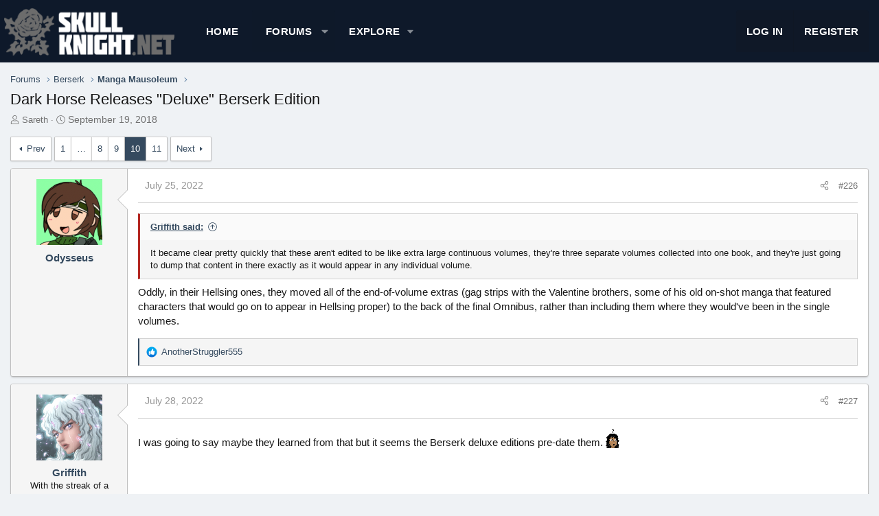

--- FILE ---
content_type: text/html; charset=utf-8
request_url: http://skullknight.net/forum/index.php?threads/dark-horse-releases-deluxe-berserk-edition.15582/page-10
body_size: 34599
content:
<!DOCTYPE html>
<html id="XF" lang="en-US" dir="LTR"
	data-xf="2.3"
	data-app="public"
	
	
	data-template="thread_view"
	data-container-key="node-5"
	data-content-key="thread-15582"
	data-logged-in="false"
	data-cookie-prefix="xf_"
	data-csrf="1769251623,72601877a907e0f037bf10858b978397"
	class="has-no-js template-thread_view XenBase layout-default style-var(--xf-styleType) sidebar-right    xb-toggle-default xb-sidebar-show "
	>
<head>
	
	
	

	<meta charset="utf-8" />
	<title>Dark Horse Releases &quot;Deluxe&quot; Berserk Edition | Page 10 | SkullKnight.net - Berserk news and discussions</title>
	<link rel="manifest" href="/forum/webmanifest.php">

	<meta http-equiv="X-UA-Compatible" content="IE=Edge" />
	<meta name="viewport" content="width=device-width, initial-scale=1, viewport-fit=cover">

	
		
			
				<meta name="theme-color" media="(prefers-color-scheme: light)" content="#0e1929" />
				<meta name="theme-color" media="(prefers-color-scheme: dark)" content="#0e1929" />
			
		
	

	<meta name="apple-mobile-web-app-title" content="SkullKnight">
	
		<link rel="apple-touch-icon" href="/forum/data/assets/logo/sknet-PWA-small.png">
		

	
		
		<meta name="description" content="It became clear pretty quickly that these aren&#039;t edited to be like extra large continuous volumes, they&#039;re three separate volumes collected into one book..." />
		<meta property="og:description" content="It became clear pretty quickly that these aren&#039;t edited to be like extra large continuous volumes, they&#039;re three separate volumes collected into one book, and they&#039;re just going to dump that content in there exactly as it would appear in any individual volume.

Oddly, in their Hellsing ones..." />
		<meta property="twitter:description" content="It became clear pretty quickly that these aren&#039;t edited to be like extra large continuous volumes, they&#039;re three separate volumes collected into one book, and they&#039;re just going to dump that..." />
	
	
		<meta property="og:url" content="https://www.skullknight.net/forum/index.php?threads/dark-horse-releases-deluxe-berserk-edition.15582/" />
	
		<link rel="canonical" href="https://www.skullknight.net/forum/index.php?threads/dark-horse-releases-deluxe-berserk-edition.15582/page-10" />
	
		<link rel="prev" href="/forum/index.php?threads/dark-horse-releases-deluxe-berserk-edition.15582/page-9" />
	
		<link rel="next" href="/forum/index.php?threads/dark-horse-releases-deluxe-berserk-edition.15582/page-11" />
	

	
		
	
	
	<meta property="og:site_name" content="SkullKnight.net - Berserk news and discussions" />


	
	
		
	
	
	<meta property="og:type" content="website" />


	
	
		
	
	
	
		<meta property="og:title" content="Dark Horse Releases &quot;Deluxe&quot; Berserk Edition" />
		<meta property="twitter:title" content="Dark Horse Releases &quot;Deluxe&quot; Berserk Edition" />
	


	
	
	
	
	
	

	

	
	
	
		
	
	

	<link rel="stylesheet" href="/forum/css.php?css=public%3Anormalize.css%2Cpublic%3Afa.css%2Cpublic%3Avariations.less%2Cpublic%3Acore.less%2Cpublic%3Aapp.less&amp;s=12&amp;l=1&amp;d=1756977358&amp;k=aafc330d4abb6536f885336d99ebb865de32a109" />

	<link rel="stylesheet" href="/forum/css.php?css=public%3Abb_code.less%2Cpublic%3Alightbox.less%2Cpublic%3Amessage.less%2Cpublic%3Ashare_controls.less%2Cpublic%3Axb.less%2Cpublic%3Aextra.less&amp;s=12&amp;l=1&amp;d=1756977358&amp;k=4dd4585b9995d33f511bcf1059ce59325477bb43" />


	
		<script src="/forum/js/xf/preamble.min.js?_v=d8c15c2a"></script>
	

	
	<script src="/forum/js/vendor/vendor-compiled.js?_v=d8c15c2a" defer></script>
	<script src="/forum/js/xf/core-compiled.js?_v=d8c15c2a" defer></script>

	<script>
		XF.ready(() =>
		{
			XF.extendObject(true, XF.config, {
				// 
				userId: 0,
				enablePush: false,
				pushAppServerKey: '',
				url: {
					fullBase: 'http://skullknight.net/forum/',
					basePath: '/forum/',
					css: '/forum/css.php?css=__SENTINEL__&s=12&l=1&d=1756977358',
					js: '/forum/js/__SENTINEL__?_v=d8c15c2a',
					icon: '/forum/data/local/icons/__VARIANT__.svg?v=1749564066#__NAME__',
					iconInline: '/forum/styles/fa/__VARIANT__/__NAME__.svg?v=5.15.3',
					keepAlive: '/forum/index.php?login/keep-alive'
				},
				cookie: {
					path: '/',
					domain: '',
					prefix: 'xf_',
					secure: false,
					consentMode: 'disabled',
					consented: ["optional","_third_party"]
				},
				cacheKey: 'f3ed7234243583f554e27d349fe769c5',
				csrf: '1769251623,72601877a907e0f037bf10858b978397',
				js: {"\/forum\/js\/xf\/lightbox-compiled.js?_v=d8c15c2a":true,"\/forum\/js\/xf\/embed.min.js?_v=d8c15c2a":true},
				fullJs: false,
				css: {"public:bb_code.less":true,"public:lightbox.less":true,"public:message.less":true,"public:share_controls.less":true,"public:xb.less":true,"public:extra.less":true},
				time: {
					now: 1769251623,
					today: 1769212800,
					todayDow: 6,
					tomorrow: 1769299200,
					yesterday: 1769126400,
					week: 1768694400,
					month: 1767225600,
					year: 1767225600
				},
				style: {
					light: 'default',
					dark: 'alternate',
					defaultColorScheme: 'light'
				},
				borderSizeFeature: '3px',
				fontAwesomeWeight: 'l',
				enableRtnProtect: true,
				
				enableFormSubmitSticky: true,
				imageOptimization: '0',
				imageOptimizationQuality: 0.85,
				uploadMaxFilesize: 67108864,
				uploadMaxWidth: 0,
				uploadMaxHeight: 0,
				allowedVideoExtensions: ["m4v","mov","mp4","mp4v","mpeg","mpg","ogv","webm"],
				allowedAudioExtensions: ["mp3","opus","ogg","wav"],
				shortcodeToEmoji: true,
				visitorCounts: {
					conversations_unread: '0',
					alerts_unviewed: '0',
					total_unread: '0',
					title_count: true,
					icon_indicator: true
				},
				jsMt: {"xf\/action.js":"85712b68","xf\/embed.js":"ce22dd0f","xf\/form.js":"ce22dd0f","xf\/structure.js":"85712b68","xf\/tooltip.js":"ce22dd0f"},
				jsState: {},
				publicMetadataLogoUrl: '',
				publicPushBadgeUrl: 'http://skullknight.net/forum/styles/default/xenforo/bell.png'
			})

			XF.extendObject(XF.phrases, {
				// 
				date_x_at_time_y:     "{date} at {time}",
				day_x_at_time_y:      "{day} at {time}",
				yesterday_at_x:       "Yesterday at {time}",
				x_minutes_ago:        "{minutes} minutes ago",
				one_minute_ago:       "1 minute ago",
				a_moment_ago:         "A moment ago",
				today_at_x:           "Today at {time}",
				in_a_moment:          "In a moment",
				in_a_minute:          "In a minute",
				in_x_minutes:         "In {minutes} minutes",
				later_today_at_x:     "Later today at {time}",
				tomorrow_at_x:        "Tomorrow at {time}",
				short_date_x_minutes: "{minutes}m",
				short_date_x_hours:   "{hours}h",
				short_date_x_days:    "{days}d",

				day0: "Sunday",
				day1: "Monday",
				day2: "Tuesday",
				day3: "Wednesday",
				day4: "Thursday",
				day5: "Friday",
				day6: "Saturday",

				dayShort0: "Sun",
				dayShort1: "Mon",
				dayShort2: "Tue",
				dayShort3: "Wed",
				dayShort4: "Thu",
				dayShort5: "Fri",
				dayShort6: "Sat",

				month0: "January",
				month1: "February",
				month2: "March",
				month3: "April",
				month4: "May",
				month5: "June",
				month6: "July",
				month7: "August",
				month8: "September",
				month9: "October",
				month10: "November",
				month11: "December",

				active_user_changed_reload_page: "The active user has changed. Reload the page for the latest version.",
				server_did_not_respond_in_time_try_again: "The server did not respond in time. Please try again.",
				oops_we_ran_into_some_problems: "Oops! We ran into some problems.",
				oops_we_ran_into_some_problems_more_details_console: "Oops! We ran into some problems. Please try again later. More error details may be in the browser console.",
				file_too_large_to_upload: "The file is too large to be uploaded.",
				uploaded_file_is_too_large_for_server_to_process: "The uploaded file is too large for the server to process.",
				files_being_uploaded_are_you_sure: "Files are still being uploaded. Are you sure you want to submit this form?",
				attach: "Attach files",
				rich_text_box: "Rich text box",
				close: "Close",
				link_copied_to_clipboard: "Link copied to clipboard.",
				text_copied_to_clipboard: "Text copied to clipboard.",
				loading: "Loading…",
				you_have_exceeded_maximum_number_of_selectable_items: "You have exceeded the maximum number of selectable items.",

				processing: "Processing",
				'processing...': "Processing…",

				showing_x_of_y_items: "Showing {count} of {total} items",
				showing_all_items: "Showing all items",
				no_items_to_display: "No items to display",

				number_button_up: "Increase",
				number_button_down: "Decrease",

				push_enable_notification_title: "Push notifications enabled successfully at SkullKnight.net - Berserk news and discussions",
				push_enable_notification_body: "Thank you for enabling push notifications!",

				pull_down_to_refresh: "Pull down to refresh",
				release_to_refresh: "Release to refresh",
				refreshing: "Refreshing…"
			})
		})
	</script>

	<script src="/forum/js/xf/lightbox-compiled.js?_v=d8c15c2a" defer></script>
<script src="/forum/js/xf/embed.min.js?_v=d8c15c2a" defer></script>



	
		<link rel="icon" type="image/png" href="https://www.skullknight.net/favicon-32x32.png" sizes="32x32" />
	

	
	
</head>
<body data-template="thread_view">

<div class="p-pageWrapper" id="top">
<div class="p-pageWrapper--helper"></div>

	

	
	
<div class="xb-page-wrapper xb-canvasNoCollapse">
	
	
	<div class="xb-page-wrapper--helper"></div>
		
	
<div class="xb-content-wrapper">
	<div class="navigation-helper"></div>

	
	

	
		<div class="p-navSticky p-navSticky--primary" data-xf-init="sticky-header">
			
		<div class="p-nav--wrapper">
		<nav class="p-nav">
			<div class="p-nav-inner">
				<button type="button" class="button button--plain p-nav-menuTrigger" data-xf-click="off-canvas" data-menu=".js-headerOffCanvasMenu" tabindex="0" aria-label="Menu"><span class="button-text">
					<i aria-hidden="true"></i>
				</span></button>

				<div class="p-nav-smallLogo">
					<a href="https://www.skullknight.net/forum">
							
						<div class="logo-default">
						

	

	
		
		

		
	
		
		

		
	

	

	<picture data-variations="{&quot;default&quot;:{&quot;1&quot;:&quot;\/forum\/styles\/edge\/xenforo\/images\/sknetlogo.png&quot;,&quot;2&quot;:null},&quot;alternate&quot;:{&quot;1&quot;:&quot;\/forum\/styles\/edge\/xenforo\/images\/sknetlogo-dark3.png&quot;,&quot;2&quot;:null}}">
		
		
		

		
			
			
			

			
				<source srcset="/forum/styles/edge/xenforo/images/sknetlogo-dark3.png" media="(prefers-color-scheme: dark)" />
			
		

		<img src="/forum/styles/edge/xenforo/images/sknetlogo.png"  width="270" height="60" alt="SkullKnight.net - Berserk news and discussions"  />
	</picture>


						</div>
						
						<div class="logo-mobile">
						

	

	
		
		

		
	
		
		

		
	

	

	<picture data-variations="{&quot;default&quot;:{&quot;1&quot;:&quot;\/forum\/styles\/edge\/xenforo\/images\/sknetlogo-mobile3.png&quot;,&quot;2&quot;:null},&quot;alternate&quot;:{&quot;1&quot;:&quot;\/forum\/styles\/edge\/xenforo\/images\/sknetlogo-mobile-dark.png&quot;,&quot;2&quot;:null}}">
		
		
		

		
			
			
			

			
				<source srcset="/forum/styles/edge/xenforo/images/sknetlogo-mobile-dark.png" media="(prefers-color-scheme: dark)" />
			
		

		<img src="/forum/styles/edge/xenforo/images/sknetlogo-mobile3.png"  width="" height="" alt="SkullKnight.net - Berserk news and discussions"  />
	</picture>


						</div>
						
					
					</a>
				</div>

				<div class="p-nav-scroller hScroller" data-xf-init="h-scroller" data-auto-scroll=".p-navEl.is-selected">
					<div class="hScroller-scroll">
						<ul class="p-nav-list js-offCanvasNavSource">
							
								<li class="navhome">
									
	<div class="p-navEl " >
	

		
	
	<a href="https://www.skullknight.net/forum"
	class="p-navEl-link "
	
	data-xf-key="1"
	data-nav-id="home">Home</a>


		

		
	
	</div>

								</li>
							
								<li class="navforums">
									
	<div class="p-navEl is-selected" data-has-children="true">
	

		
	
	<a href="/forum/index.php"
	class="p-navEl-link p-navEl-link--splitMenu "
	
	
	data-nav-id="forums">Forums</a>


		<a data-xf-key="2"
			data-xf-click="menu"
			data-menu-pos-ref="< .p-navEl"
			class="p-navEl-splitTrigger"
			role="button"
			tabindex="0"
			aria-label="Toggle expanded"
			aria-expanded="false"
			aria-haspopup="true"></a>

		
	
		<div class="menu menu--structural" data-menu="menu" aria-hidden="true">
			<div class="menu-content">
				
					
	
	
	<a href="https://www.skullknight.net/forum/index.php?members/"
	class="menu-linkRow u-indentDepth0 js-offCanvasCopy "
	
	
	data-nav-id="Member_stat">Member statistics</a>

	

				
					
	
	
	<a href="/forum/index.php?whats-new/posts/"
	class="menu-linkRow u-indentDepth0 js-offCanvasCopy "
	
	
	data-nav-id="newPosts">New posts</a>

	

				
			</div>
		</div>
	
	</div>

								</li>
							
								<li class="navExplore">
									
	<div class="p-navEl " data-has-children="true">
	

			
				<a data-xf-key="3"
					data-xf-click="menu"
					data-menu-pos-ref="< .p-navEl"
					class="p-navEl-linkHolder"
					role="button"
					tabindex="0"
					aria-expanded="false"
					aria-haspopup="true">
					
	
	<span 
	class="p-navEl-link p-navEl-link--menuTrigger "
	
	
	data-nav-id="Explore">Explore</span>

				</a>
			

		
	
		<div class="menu menu--structural" data-menu="menu" aria-hidden="true">
			<div class="menu-content">
				
					
	
	
	<a href="https://www.skullknight.net/forum/index.php?threads/berserk-mythbusters-answers-to-common-questions.15556/"
	class="menu-linkRow u-indentDepth0 js-offCanvasCopy "
	
	
	data-nav-id="faq">FAQ</a>

	

				
					
	
	
	<a href="https://www.skullknight.net/encyclopedia"
	class="menu-linkRow u-indentDepth0 js-offCanvasCopy "
	
	
	data-nav-id="ExploreEncyclopedia">Encyclopedia</a>

	

				
					
	
	
	<a href="http://www.skullknight.net/manga"
	class="menu-linkRow u-indentDepth0 js-offCanvasCopy "
	
	
	data-nav-id="ExploreManga">Volume List</a>

	

				
					
	
	
	<a href="https://www.skullknight.net/releases"
	class="menu-linkRow u-indentDepth0 js-offCanvasCopy "
	
	
	data-nav-id="ExploreEpisodes">Episode Release Schedule</a>

	

				
					
	
	
	<a href="https://www.skullknight.net/miura"
	class="menu-linkRow u-indentDepth0 js-offCanvasCopy "
	
	
	data-nav-id="miura">Miura Timeline</a>

	

				
					
	
	
	<a href="https://www.skullknight.net/forum/index.php?forums/podcast.50/"
	class="menu-linkRow u-indentDepth0 js-offCanvasCopy "
	
	
	data-nav-id="ExplorePodcast">Podcast</a>

	

				
			</div>
		</div>
	
	</div>

								</li>
							
						</ul>
					</div>
				</div>

				

				
				
				<div class="p-nav-opposite">
					<div class="p-navgroup p-account p-navgroup--guest">
						
							<a href="/forum/index.php?login/" class="p-navgroup-link p-navgroup-link--textual p-navgroup-link--logIn"
								data-xf-click="overlay" data-follow-redirects="on">
								<span class="p-navgroup-linkText">Log in</span>
							</a>
							
								<a href="/forum/index.php?register/" class="p-navgroup-link p-navgroup-link--textual p-navgroup-link--register"
									data-xf-click="overlay" data-follow-redirects="on">
									<span class="p-navgroup-linkText">Register</span>
								</a>
							
						
					</div>

					<div class="p-navgroup p-discovery p-discovery--noSearch">
						

						
					</div>
				</div>
					
			</div>
		</nav>
		</div>
	
		</div>
		
		
			<div class="p-sectionLinks--wrapper">
			<div class="p-sectionLinks">
				<div class="p-sectionLinks-inner">
				<div class="hScroller" data-xf-init="h-scroller">
					<div class="hScroller-scroll">
						<ul class="p-sectionLinks-list">
							
								<li>
									
	<div class="p-navEl " >
	

		
	
	<a href="https://www.skullknight.net/forum/index.php?members/"
	class="p-navEl-link "
	
	data-xf-key="alt+1"
	data-nav-id="Member_stat">Member statistics</a>


		

		
	
	</div>

								</li>
							
								<li>
									
	<div class="p-navEl " >
	

		
	
	<a href="/forum/index.php?whats-new/posts/"
	class="p-navEl-link "
	
	data-xf-key="alt+2"
	data-nav-id="newPosts">New posts</a>


		

		
	
	</div>

								</li>
							
						</ul>
					</div>
				</div>
			<div class="p-sectionLinks-right">
				
				
			</div>
			</div>
		</div>
		</div>
			
	
		

	<div class="offCanvasMenu offCanvasMenu--nav js-headerOffCanvasMenu" data-menu="menu" aria-hidden="true" data-ocm-builder="navigation">
		<div class="offCanvasMenu-backdrop" data-menu-close="true"></div>
		<div class="offCanvasMenu-content">
			<div class="offCanvasMenu-header">
				Menu
				<a class="offCanvasMenu-closer" data-menu-close="true" role="button" tabindex="0" aria-label="Close"></a>
			</div>
			
				<div class="p-offCanvasRegisterLink">
					<div class="offCanvasMenu-linkHolder">
						<a href="/forum/index.php?login/" class="offCanvasMenu-link" data-xf-click="overlay" data-menu-close="true">
							Log in
						</a>
					</div>
					<hr class="offCanvasMenu-separator" />
					
						<div class="offCanvasMenu-linkHolder">
							<a href="/forum/index.php?register/" class="offCanvasMenu-link" data-xf-click="overlay" data-menu-close="true">
								Register
							</a>
						</div>
						<hr class="offCanvasMenu-separator" />
					
				</div>
			
			<div class="js-offCanvasNavTarget"></div>
			<div class="offCanvasMenu-installBanner js-installPromptContainer" style="display: none;" data-xf-init="install-prompt">
				<div class="offCanvasMenu-installBanner-header">Install the app</div>
				<button type="button" class="button js-installPromptButton"><span class="button-text">Install</span></button>
				<template class="js-installTemplateIOS">
					<div class="js-installTemplateContent">
						<div class="overlay-title">How to install the app on iOS</div>
						<div class="block-body">
							<div class="block-row">
								<p>
									Follow along with the video below to see how to install our site as a web app on your home screen.
								</p>
								<p style="text-align: center">
									<video src="/forum/styles/default/xenforo/add_to_home.mp4"
										width="280" height="480" autoplay loop muted playsinline></video>
								</p>
								<p>
									<small><strong>Note:</strong> This feature may not be available in some browsers.</small>
								</p>
							</div>
						</div>
					</div>
				</template>
			</div>
		</div>
	</div>
	
	

	<div class="p-body">
		<div class="p-body-inner">
			<!--XF:EXTRA_OUTPUT-->

			

			

			 
			
			
	
		<div class="p-breadcrumbs--parent ">
		<ul class="p-breadcrumbs "
			itemscope itemtype="https://schema.org/BreadcrumbList">
			
				

				
				

				

				
					
					
	<li itemprop="itemListElement" itemscope itemtype="https://schema.org/ListItem">
		<a href="/forum/index.php" itemprop="item">
			<span itemprop="name">Forums</span>
		</a>
		<meta itemprop="position" content="1" />
	</li>

				
				
					
					
	<li itemprop="itemListElement" itemscope itemtype="https://schema.org/ListItem">
		<a href="/forum/index.php#berserk.9" itemprop="item">
			<span itemprop="name">Berserk</span>
		</a>
		<meta itemprop="position" content="2" />
	</li>

				
					
					
	<li itemprop="itemListElement" itemscope itemtype="https://schema.org/ListItem">
		<a href="/forum/index.php?forums/manga-mausoleum.5/" itemprop="item">
			<span itemprop="name">Manga Mausoleum</span>
		</a>
		<meta itemprop="position" content="3" />
	</li>

				
			
		</ul>
		
		</div>
	

			

			

			
	<noscript class="js-jsWarning"><div class="blockMessage blockMessage--important blockMessage--iconic u-noJsOnly">JavaScript is disabled. For a better experience, please enable JavaScript in your browser before proceeding.</div></noscript>

			
	<div class="blockMessage blockMessage--important blockMessage--iconic js-browserWarning" style="display: none">You are using an out of date browser. It  may not display this or other websites correctly.<br />You should upgrade or use an <a href="https://www.google.com/chrome/" target="_blank" rel="noopener">alternative browser</a>.</div>


			
			 
				
			
				<div class="p-body-header">
					
						
							<div class="p-title ">
								
									
										<h1 class="p-title-value">Dark Horse Releases &quot;Deluxe&quot; Berserk Edition</h1>
									
									
								
							</div>
						

						
							<div class="p-description">
	<ul class="listInline listInline--bullet">
		<li>
			<i class="fa--xf fal fa-user "><svg xmlns="http://www.w3.org/2000/svg" role="img" ><title>Thread starter</title><use href="/forum/data/local/icons/light.svg?v=1749564066#user"></use></svg></i>
			<span class="u-srOnly">Thread starter</span>

			<a href="/forum/index.php?members/sareth.29909/" class="username  u-concealed" dir="auto" data-user-id="29909" data-xf-init="member-tooltip">Sareth</a>
		</li>
		<li>
			<i class="fa--xf fal fa-clock "><svg xmlns="http://www.w3.org/2000/svg" role="img" ><title>Start date</title><use href="/forum/data/local/icons/light.svg?v=1749564066#clock"></use></svg></i>
			<span class="u-srOnly">Start date</span>

			<a href="/forum/index.php?threads/dark-horse-releases-deluxe-berserk-edition.15582/" class="u-concealed"><time  class="u-dt" dir="auto" datetime="2018-09-19T16:29:40+0100" data-timestamp="1537370980" data-date="September 19, 2018" data-time="4:29 PM" data-short="Sep &#039;18" title="September 19, 2018 at 4:29 PM">September 19, 2018</time></a>
		</li>
		
		
	</ul>
</div>
						
					
				</div>
			
			
			

			<div class="p-body-main  ">
				
				<div class="p-body-contentCol"></div>
				

				

				<div class="p-body-content">
					
					
					
						
					
					
					
<div class="p-body-pageContent">










	
	
	
		
	
	
	


	
	
	
		
	
	
	


	
	
		
	
	
	


	
	



	












	

	
		
	



















<div class="block block--messages" data-xf-init="" data-type="post" data-href="/forum/index.php?inline-mod/" data-search-target="*">

	<span class="u-anchorTarget" id="posts"></span>

	
		
	

	

	<div class="block-outer"><div class="block-outer-main"><nav class="pageNavWrapper pageNavWrapper--mixed ">



<div class="pageNav pageNav--skipStart ">
	
		<a href="/forum/index.php?threads/dark-horse-releases-deluxe-berserk-edition.15582/page-9" class="pageNav-jump pageNav-jump--prev">Prev</a>
	

	<ul class="pageNav-main">
		

	
		<li class="pageNav-page "><a href="/forum/index.php?threads/dark-horse-releases-deluxe-berserk-edition.15582/">1</a></li>
	


		
			
				<li class="pageNav-page pageNav-page--skip pageNav-page--skipStart">
					<a data-xf-init="tooltip" title="Go to page"
						data-xf-click="menu"
						role="button" tabindex="0" aria-expanded="false" aria-haspopup="true">…</a>
					

	<div class="menu menu--pageJump" data-menu="menu" aria-hidden="true">
		<div class="menu-content">
			<h4 class="menu-header">Go to page</h4>
			<div class="menu-row" data-xf-init="page-jump" data-page-url="/forum/index.php?threads/dark-horse-releases-deluxe-berserk-edition.15582/page-%page%">
				<div class="inputGroup inputGroup--numbers">
					<div class="inputGroup inputGroup--numbers inputNumber" data-xf-init="number-box"><input type="number" pattern="\d*" class="input input--number js-numberBoxTextInput input input--numberNarrow js-pageJumpPage" value="7"  min="1" max="11" step="1" required="required" data-menu-autofocus="true" /></div>
					<span class="inputGroup-text"><button type="button" class="button js-pageJumpGo"><span class="button-text">Go</span></button></span>
				</div>
			</div>
		</div>
	</div>

				</li>
			
		

		
			

	
		<li class="pageNav-page pageNav-page--earlier"><a href="/forum/index.php?threads/dark-horse-releases-deluxe-berserk-edition.15582/page-8">8</a></li>
	

		
			

	
		<li class="pageNav-page pageNav-page--earlier"><a href="/forum/index.php?threads/dark-horse-releases-deluxe-berserk-edition.15582/page-9">9</a></li>
	

		
			

	
		<li class="pageNav-page pageNav-page--current "><a href="/forum/index.php?threads/dark-horse-releases-deluxe-berserk-edition.15582/page-10">10</a></li>
	

		

		

		

	
		<li class="pageNav-page "><a href="/forum/index.php?threads/dark-horse-releases-deluxe-berserk-edition.15582/page-11">11</a></li>
	

	</ul>

	
		<a href="/forum/index.php?threads/dark-horse-releases-deluxe-berserk-edition.15582/page-11" class="pageNav-jump pageNav-jump--next">Next</a>
	
</div>

<div class="pageNavSimple">
	
		<a href="/forum/index.php?threads/dark-horse-releases-deluxe-berserk-edition.15582/"
			class="pageNavSimple-el pageNavSimple-el--first"
			data-xf-init="tooltip" title="First">
			<i aria-hidden="true"></i> <span class="u-srOnly">First</span>
		</a>
		<a href="/forum/index.php?threads/dark-horse-releases-deluxe-berserk-edition.15582/page-9" class="pageNavSimple-el pageNavSimple-el--prev">
			<i aria-hidden="true"></i> Prev
		</a>
	

	<a class="pageNavSimple-el pageNavSimple-el--current"
		data-xf-init="tooltip" title="Go to page"
		data-xf-click="menu" role="button" tabindex="0" aria-expanded="false" aria-haspopup="true">
		10 of 11
	</a>
	

	<div class="menu menu--pageJump" data-menu="menu" aria-hidden="true">
		<div class="menu-content">
			<h4 class="menu-header">Go to page</h4>
			<div class="menu-row" data-xf-init="page-jump" data-page-url="/forum/index.php?threads/dark-horse-releases-deluxe-berserk-edition.15582/page-%page%">
				<div class="inputGroup inputGroup--numbers">
					<div class="inputGroup inputGroup--numbers inputNumber" data-xf-init="number-box"><input type="number" pattern="\d*" class="input input--number js-numberBoxTextInput input input--numberNarrow js-pageJumpPage" value="10"  min="1" max="11" step="1" required="required" data-menu-autofocus="true" /></div>
					<span class="inputGroup-text"><button type="button" class="button js-pageJumpGo"><span class="button-text">Go</span></button></span>
				</div>
			</div>
		</div>
	</div>


	
		<a href="/forum/index.php?threads/dark-horse-releases-deluxe-berserk-edition.15582/page-11" class="pageNavSimple-el pageNavSimple-el--next">
			Next <i aria-hidden="true"></i>
		</a>
		<a href="/forum/index.php?threads/dark-horse-releases-deluxe-berserk-edition.15582/page-11"
			class="pageNavSimple-el pageNavSimple-el--last"
			data-xf-init="tooltip" title="Last">
			<i aria-hidden="true"></i> <span class="u-srOnly">Last</span>
		</a>
	
</div>

</nav>



</div></div>

	

	
		
	<div class="block-outer js-threadStatusField"></div>

	

	<div class="block-container lbContainer"
		data-xf-init="lightbox select-to-quote"
		data-message-selector=".js-post"
		data-lb-id="thread-15582"
		data-lb-universal="0">

		<div class="block-body js-replyNewMessageContainer">
			
				

					

					
						

	
	

	

	
	<article class="message message--post js-post js-inlineModContainer  "
		data-author="Odysseus"
		data-content="post-267079"
		id="js-post-267079"
		itemscope itemtype="https://schema.org/Comment" itemid="https://www.skullknight.net/forum/index.php?posts/267079/">

		
			<meta itemprop="parentItem" itemscope itemid="https://www.skullknight.net/forum/index.php?threads/dark-horse-releases-deluxe-berserk-edition.15582/" />
		

		<span class="u-anchorTarget" id="post-267079"></span>
		

		
			<div class="message-inner">
				
					<div class="message-cell message-cell--user">
						

	<section class="message-user"
		itemprop="author"
		itemscope itemtype="https://schema.org/Person"
		itemid="https://www.skullknight.net/forum/index.php?members/odysseus.36966/">

		
			<meta itemprop="url" content="https://www.skullknight.net/forum/index.php?members/odysseus.36966/" />
		

		<div class="message-avatar ">
			<div class="message-avatar-wrapper">
				
				<a href="/forum/index.php?members/odysseus.36966/" class="avatar avatar--m" data-user-id="36966" data-xf-init="member-tooltip">
			<img src="/forum/data/avatars/m/36/36966.jpg?1637784128" srcset="/forum/data/avatars/l/36/36966.jpg?1637784128 2x" alt="Odysseus" class="avatar-u36966-m" width="96" height="96" loading="lazy" itemprop="image" /> 
		</a>
				
				
			</div>
		</div>
		<div class="message-userDetails">
			<h4 class="message-name"><a href="/forum/index.php?members/odysseus.36966/" class="username " dir="auto" data-user-id="36966" data-xf-init="member-tooltip"><span itemprop="name">Odysseus</span></a></h4>
			
			
		</div>
		
			
			
		
		<span class="message-userArrow"></span>
	</section>

						
					</div>
				

				
					<div class="message-cell message-cell--main">
					
						<div class="message-main js-quickEditTarget">

							
							
								

	

	<header class="message-attribution message-attribution--split">
		<ul class="message-attribution-main listInline ">
			
			
			<li class="u-concealed">
				<a href="/forum/index.php?threads/dark-horse-releases-deluxe-berserk-edition.15582/post-267079" rel="nofollow" itemprop="url">
					<time  class="u-dt" dir="auto" datetime="2022-07-25T05:50:09+0100" data-timestamp="1658724609" data-date="July 25, 2022" data-time="5:50 AM" data-short="Jul &#039;22" title="July 25, 2022 at 5:50 AM" itemprop="datePublished">July 25, 2022</time>
				</a>
			</li>
			
		</ul>

		<ul class="message-attribution-opposite message-attribution-opposite--list ">
			
			
			
			<li>
				<a href="/forum/index.php?threads/dark-horse-releases-deluxe-berserk-edition.15582/post-267079"
					class="message-attribution-gadget"
					data-xf-init="share-tooltip"
					data-href="/forum/index.php?posts/267079/share"
					aria-label="Share"
					rel="nofollow">
					<i class="fa--xf fal fa-share-alt "><svg xmlns="http://www.w3.org/2000/svg" role="img" aria-hidden="true" ><use href="/forum/data/local/icons/light.svg?v=1749564066#share-alt"></use></svg></i>
				</a>
			</li>
			
				<li class="u-hidden js-embedCopy">
					
	<a href="javascript:"
		data-xf-init="copy-to-clipboard"
		data-copy-text="&lt;div class=&quot;js-xf-embed&quot; data-url=&quot;https://www.skullknight.net/forum&quot; data-content=&quot;post-267079&quot;&gt;&lt;/div&gt;&lt;script defer src=&quot;https://www.skullknight.net/forum/js/xf/external_embed.js?_v=d8c15c2a&quot;&gt;&lt;/script&gt;"
		data-success="Embed code HTML copied to clipboard."
		class="">
		<i class="fa--xf fal fa-code "><svg xmlns="http://www.w3.org/2000/svg" role="img" aria-hidden="true" ><use href="/forum/data/local/icons/light.svg?v=1749564066#code"></use></svg></i>
	</a>

				</li>
			
			
			
				<li>
					<a href="/forum/index.php?threads/dark-horse-releases-deluxe-berserk-edition.15582/post-267079" rel="nofollow">
						#226
					</a>
				</li>
			
		</ul>
	</header>

							
							

							<div class="message-content js-messageContent">
							

								
									
	
	
	

								

								
									
	

	<div class="message-userContent lbContainer js-lbContainer "
		data-lb-id="post-267079"
		data-lb-caption-desc="Odysseus &middot; July 25, 2022 at 5:50 AM">

		

		<article class="message-body js-selectToQuote">
			
				
			

			<div itemprop="text">
				
					<div class="bbWrapper"><blockquote data-attributes="member: 5" data-quote="Griffith" data-source="post: 267072"
	class="bbCodeBlock bbCodeBlock--expandable bbCodeBlock--quote js-expandWatch">
	
		<div class="bbCodeBlock-title">
			
				<a href="/forum/index.php?goto/post&amp;id=267072"
					class="bbCodeBlock-sourceJump"
					rel="nofollow"
					data-xf-click="attribution"
					data-content-selector="#post-267072">Griffith said:</a>
			
		</div>
	
	<div class="bbCodeBlock-content">
		
		<div class="bbCodeBlock-expandContent js-expandContent ">
			It became clear pretty quickly that these aren&#039;t edited to be like extra large continuous volumes, they&#039;re three separate volumes collected into one book, and they&#039;re just going to dump that content in there exactly as it would appear in any individual volume.
		</div>
		<div class="bbCodeBlock-expandLink js-expandLink"><a role="button" tabindex="0">Click to expand...</a></div>
	</div>
</blockquote>Oddly, in their Hellsing ones, they moved all of the end-of-volume extras (gag strips with the Valentine brothers, some of his old on-shot manga that featured characters that would go on to appear in Hellsing proper) to the back of the final Omnibus, rather than including them where they would&#039;ve been in the single volumes.</div>
				
			</div>

			<div class="js-selectToQuoteEnd">&nbsp;</div>
			
				
			
		</article>

		

		
	</div>

								

								
									
	

	

								

								
									
	

								

							
							</div>

							
								
	

	<footer class="message-footer">
		
			<div class="message-microdata" itemprop="interactionStatistic" itemtype="https://schema.org/InteractionCounter" itemscope>
				<meta itemprop="userInteractionCount" content="1" />
				<meta itemprop="interactionType" content="https://schema.org/LikeAction" />
			</div>
		

		

		<div class="reactionsBar js-reactionsList is-active">
			
	
	
		<ul class="reactionSummary">
		
			<li><span class="reaction reaction--small reaction--1" data-reaction-id="1"><i aria-hidden="true"></i><img src="/forum/styles/default/xenforo/reactions/emojione/like.png" srcset="/forum/styles/default/xenforo/reactions/emojione/like_2x.png 2x" loading="lazy" class="reaction-image js-reaction" alt="Like" title="Like" /></span></li>
		
		</ul>
	


<span class="u-srOnly">Reactions:</span>
<a class="reactionsBar-link" href="/forum/index.php?posts/267079/reactions" data-xf-click="overlay" data-cache="false" rel="nofollow"><bdi>AnotherStruggler555</bdi></a>
		</div>

		<div class="js-historyTarget message-historyTarget toggleTarget" data-href="trigger-href"></div>
	</footer>

							
						</div>

					
					</div>
				
			</div>
		
	</article>

	
	

					

					

				

					

					
						

	
	

	

	
	<article class="message message--post js-post js-inlineModContainer  "
		data-author="Griffith"
		data-content="post-267100"
		id="js-post-267100"
		itemscope itemtype="https://schema.org/Comment" itemid="https://www.skullknight.net/forum/index.php?posts/267100/">

		
			<meta itemprop="parentItem" itemscope itemid="https://www.skullknight.net/forum/index.php?threads/dark-horse-releases-deluxe-berserk-edition.15582/" />
		

		<span class="u-anchorTarget" id="post-267100"></span>
		

		
			<div class="message-inner">
				
					<div class="message-cell message-cell--user">
						

	<section class="message-user"
		itemprop="author"
		itemscope itemtype="https://schema.org/Person"
		itemid="https://www.skullknight.net/forum/index.php?members/griffith.5/">

		
			<meta itemprop="url" content="https://www.skullknight.net/forum/index.php?members/griffith.5/" />
		

		<div class="message-avatar ">
			<div class="message-avatar-wrapper">
				
				<a href="/forum/index.php?members/griffith.5/" class="avatar avatar--m" data-user-id="5" data-xf-init="member-tooltip">
			<img src="/forum/data/avatars/m/0/5.jpg?1631687570" srcset="/forum/data/avatars/l/0/5.jpg?1631687570 2x" alt="Griffith" class="avatar-u5-m" width="96" height="96" loading="lazy" itemprop="image" /> 
		</a>
				
				
			</div>
		</div>
		<div class="message-userDetails">
			<h4 class="message-name"><a href="/forum/index.php?members/griffith.5/" class="username " dir="auto" data-user-id="5" data-xf-init="member-tooltip"><span class="username--moderator" itemprop="name">Griffith</span></a></h4>
			<h5 class="userTitle message-userTitle" dir="auto" itemprop="jobTitle">With the streak of a tear, Like morning dew</h5>
			
		</div>
		
			
			
		
		<span class="message-userArrow"></span>
	</section>

						
					</div>
				

				
					<div class="message-cell message-cell--main">
					
						<div class="message-main js-quickEditTarget">

							
							
								

	

	<header class="message-attribution message-attribution--split">
		<ul class="message-attribution-main listInline ">
			
			
			<li class="u-concealed">
				<a href="/forum/index.php?threads/dark-horse-releases-deluxe-berserk-edition.15582/post-267100" rel="nofollow" itemprop="url">
					<time  class="u-dt" dir="auto" datetime="2022-07-28T20:56:02+0100" data-timestamp="1659038162" data-date="July 28, 2022" data-time="8:56 PM" data-short="Jul &#039;22" title="July 28, 2022 at 8:56 PM" itemprop="datePublished">July 28, 2022</time>
				</a>
			</li>
			
		</ul>

		<ul class="message-attribution-opposite message-attribution-opposite--list ">
			
			
			
			<li>
				<a href="/forum/index.php?threads/dark-horse-releases-deluxe-berserk-edition.15582/post-267100"
					class="message-attribution-gadget"
					data-xf-init="share-tooltip"
					data-href="/forum/index.php?posts/267100/share"
					aria-label="Share"
					rel="nofollow">
					<i class="fa--xf fal fa-share-alt "><svg xmlns="http://www.w3.org/2000/svg" role="img" aria-hidden="true" ><use href="/forum/data/local/icons/light.svg?v=1749564066#share-alt"></use></svg></i>
				</a>
			</li>
			
				<li class="u-hidden js-embedCopy">
					
	<a href="javascript:"
		data-xf-init="copy-to-clipboard"
		data-copy-text="&lt;div class=&quot;js-xf-embed&quot; data-url=&quot;https://www.skullknight.net/forum&quot; data-content=&quot;post-267100&quot;&gt;&lt;/div&gt;&lt;script defer src=&quot;https://www.skullknight.net/forum/js/xf/external_embed.js?_v=d8c15c2a&quot;&gt;&lt;/script&gt;"
		data-success="Embed code HTML copied to clipboard."
		class="">
		<i class="fa--xf fal fa-code "><svg xmlns="http://www.w3.org/2000/svg" role="img" aria-hidden="true" ><use href="/forum/data/local/icons/light.svg?v=1749564066#code"></use></svg></i>
	</a>

				</li>
			
			
			
				<li>
					<a href="/forum/index.php?threads/dark-horse-releases-deluxe-berserk-edition.15582/post-267100" rel="nofollow">
						#227
					</a>
				</li>
			
		</ul>
	</header>

							
							

							<div class="message-content js-messageContent">
							

								
									
	
	
	

								

								
									
	

	<div class="message-userContent lbContainer js-lbContainer "
		data-lb-id="post-267100"
		data-lb-caption-desc="Griffith &middot; July 28, 2022 at 8:56 PM">

		

		<article class="message-body js-selectToQuote">
			
				
			

			<div itemprop="text">
				
					<div class="bbWrapper">I was going to say maybe they learned from that but it seems the Berserk deluxe editions pre-date them. <img src="/forum/styles/default/xenforo/smilies/berserk/noclue.gif"  class="smilie" loading="lazy" alt=":???:" title="Noclue    :???:" data-shortname=":???:" /></div>
				
			</div>

			<div class="js-selectToQuoteEnd">&nbsp;</div>
			
				
			
		</article>

		

		
	</div>

								

								
									
	

	

								

								
									
	

								

							
							</div>

							
								
	

	<footer class="message-footer">
		
			<div class="message-microdata" itemprop="interactionStatistic" itemtype="https://schema.org/InteractionCounter" itemscope>
				<meta itemprop="userInteractionCount" content="0" />
				<meta itemprop="interactionType" content="https://schema.org/LikeAction" />
			</div>
		

		

		<div class="reactionsBar js-reactionsList ">
			
		</div>

		<div class="js-historyTarget message-historyTarget toggleTarget" data-href="trigger-href"></div>
	</footer>

							
						</div>

					
					</div>
				
			</div>
		
	</article>

	
	

					

					

				

					

					
						

	
	

	

	
	<article class="message message--post js-post js-inlineModContainer  "
		data-author="Goat"
		data-content="post-267450"
		id="js-post-267450"
		itemscope itemtype="https://schema.org/Comment" itemid="https://www.skullknight.net/forum/index.php?posts/267450/">

		
			<meta itemprop="parentItem" itemscope itemid="https://www.skullknight.net/forum/index.php?threads/dark-horse-releases-deluxe-berserk-edition.15582/" />
		

		<span class="u-anchorTarget" id="post-267450"></span>
		

		
			<div class="message-inner">
				
					<div class="message-cell message-cell--user">
						

	<section class="message-user"
		itemprop="author"
		itemscope itemtype="https://schema.org/Person"
		itemid="https://www.skullknight.net/forum/index.php?members/goat.37578/">

		
			<meta itemprop="url" content="https://www.skullknight.net/forum/index.php?members/goat.37578/" />
		

		<div class="message-avatar ">
			<div class="message-avatar-wrapper">
				
				<a href="/forum/index.php?members/goat.37578/" class="avatar avatar--m" data-user-id="37578" data-xf-init="member-tooltip">
			<img src="/forum/data/avatars/m/37/37578.jpg?1656581071" srcset="/forum/data/avatars/l/37/37578.jpg?1656581071 2x" alt="Goat" class="avatar-u37578-m" width="96" height="96" loading="lazy" itemprop="image" /> 
		</a>
				
				
			</div>
		</div>
		<div class="message-userDetails">
			<h4 class="message-name"><a href="/forum/index.php?members/goat.37578/" class="username " dir="auto" data-user-id="37578" data-xf-init="member-tooltip"><span itemprop="name">Goat</span></a></h4>
			<h5 class="userTitle message-userTitle" dir="auto" itemprop="jobTitle">Foolish king</h5>
			
		</div>
		
			
			
		
		<span class="message-userArrow"></span>
	</section>

						
					</div>
				

				
					<div class="message-cell message-cell--main">
					
						<div class="message-main js-quickEditTarget">

							
							
								

	

	<header class="message-attribution message-attribution--split">
		<ul class="message-attribution-main listInline ">
			
			
			<li class="u-concealed">
				<a href="/forum/index.php?threads/dark-horse-releases-deluxe-berserk-edition.15582/post-267450" rel="nofollow" itemprop="url">
					<time  class="u-dt" dir="auto" datetime="2022-08-21T16:47:17+0100" data-timestamp="1661096837" data-date="August 21, 2022" data-time="4:47 PM" data-short="Aug &#039;22" title="August 21, 2022 at 4:47 PM" itemprop="datePublished">August 21, 2022</time>
				</a>
			</li>
			
		</ul>

		<ul class="message-attribution-opposite message-attribution-opposite--list ">
			
			
			
			<li>
				<a href="/forum/index.php?threads/dark-horse-releases-deluxe-berserk-edition.15582/post-267450"
					class="message-attribution-gadget"
					data-xf-init="share-tooltip"
					data-href="/forum/index.php?posts/267450/share"
					aria-label="Share"
					rel="nofollow">
					<i class="fa--xf fal fa-share-alt "><svg xmlns="http://www.w3.org/2000/svg" role="img" aria-hidden="true" ><use href="/forum/data/local/icons/light.svg?v=1749564066#share-alt"></use></svg></i>
				</a>
			</li>
			
				<li class="u-hidden js-embedCopy">
					
	<a href="javascript:"
		data-xf-init="copy-to-clipboard"
		data-copy-text="&lt;div class=&quot;js-xf-embed&quot; data-url=&quot;https://www.skullknight.net/forum&quot; data-content=&quot;post-267450&quot;&gt;&lt;/div&gt;&lt;script defer src=&quot;https://www.skullknight.net/forum/js/xf/external_embed.js?_v=d8c15c2a&quot;&gt;&lt;/script&gt;"
		data-success="Embed code HTML copied to clipboard."
		class="">
		<i class="fa--xf fal fa-code "><svg xmlns="http://www.w3.org/2000/svg" role="img" aria-hidden="true" ><use href="/forum/data/local/icons/light.svg?v=1749564066#code"></use></svg></i>
	</a>

				</li>
			
			
			
				<li>
					<a href="/forum/index.php?threads/dark-horse-releases-deluxe-berserk-edition.15582/post-267450" rel="nofollow">
						#228
					</a>
				</li>
			
		</ul>
	</header>

							
							

							<div class="message-content js-messageContent">
							

								
									
	
	
	

								

								
									
	

	<div class="message-userContent lbContainer js-lbContainer "
		data-lb-id="post-267450"
		data-lb-caption-desc="Goat &middot; August 21, 2022 at 4:47 PM">

		

		<article class="message-body js-selectToQuote">
			
				
			

			<div itemprop="text">
				
					<div class="bbWrapper">This is probably a noob question, anyway: I can&#039;t properly understand how much volumes of the Dark Horse edition will come out. I see there are 12 out there, which should cover the story until volume 36. Will the Dark Horse edition cover all of the volumes and will it also cover studio Gaga&#039;s continuation?</div>
				
			</div>

			<div class="js-selectToQuoteEnd">&nbsp;</div>
			
				
			
		</article>

		

		
	</div>

								

								
									
	

	

								

								
									
	

								

							
							</div>

							
								
	

	<footer class="message-footer">
		
			<div class="message-microdata" itemprop="interactionStatistic" itemtype="https://schema.org/InteractionCounter" itemscope>
				<meta itemprop="userInteractionCount" content="0" />
				<meta itemprop="interactionType" content="https://schema.org/LikeAction" />
			</div>
		

		

		<div class="reactionsBar js-reactionsList ">
			
		</div>

		<div class="js-historyTarget message-historyTarget toggleTarget" data-href="trigger-href"></div>
	</footer>

							
						</div>

					
					</div>
				
			</div>
		
	</article>

	
	

					

					

				

					

					
						

	
	

	

	
	<article class="message message--post js-post js-inlineModContainer  "
		data-author="Aazealh"
		data-content="post-267451"
		id="js-post-267451"
		itemscope itemtype="https://schema.org/Comment" itemid="https://www.skullknight.net/forum/index.php?posts/267451/">

		
			<meta itemprop="parentItem" itemscope itemid="https://www.skullknight.net/forum/index.php?threads/dark-horse-releases-deluxe-berserk-edition.15582/" />
		

		<span class="u-anchorTarget" id="post-267451"></span>
		

		
			<div class="message-inner">
				
					<div class="message-cell message-cell--user">
						

	<section class="message-user"
		itemprop="author"
		itemscope itemtype="https://schema.org/Person"
		itemid="https://www.skullknight.net/forum/index.php?members/aazealh.1244/">

		
			<meta itemprop="url" content="https://www.skullknight.net/forum/index.php?members/aazealh.1244/" />
		

		<div class="message-avatar ">
			<div class="message-avatar-wrapper">
				
				<a href="/forum/index.php?members/aazealh.1244/" class="avatar avatar--m" data-user-id="1244" data-xf-init="member-tooltip">
			<img src="/forum/data/avatars/m/1/1244.jpg?1597950962" srcset="/forum/data/avatars/l/1/1244.jpg?1597950962 2x" alt="Aazealh" class="avatar-u1244-m" width="96" height="96" loading="lazy" itemprop="image" /> 
		</a>
				
				
			</div>
		</div>
		<div class="message-userDetails">
			<h4 class="message-name"><a href="/forum/index.php?members/aazealh.1244/" class="username " dir="auto" data-user-id="1244" data-xf-init="member-tooltip"><span class="username--staff username--moderator username--admin" itemprop="name">Aazealh</span></a></h4>
			<h5 class="userTitle message-userTitle" dir="auto" itemprop="jobTitle">Administrator</h5>
			<div class="userBanner userBanner--staff message-userBanner" dir="auto" itemprop="jobTitle"><span class="userBanner-before"></span><strong>Staff member</strong><span class="userBanner-after"></span></div>
		</div>
		
			
			
		
		<span class="message-userArrow"></span>
	</section>

						
					</div>
				

				
					<div class="message-cell message-cell--main">
					
						<div class="message-main js-quickEditTarget">

							
							
								

	

	<header class="message-attribution message-attribution--split">
		<ul class="message-attribution-main listInline ">
			
			
			<li class="u-concealed">
				<a href="/forum/index.php?threads/dark-horse-releases-deluxe-berserk-edition.15582/post-267451" rel="nofollow" itemprop="url">
					<time  class="u-dt" dir="auto" datetime="2022-08-21T16:55:11+0100" data-timestamp="1661097311" data-date="August 21, 2022" data-time="4:55 PM" data-short="Aug &#039;22" title="August 21, 2022 at 4:55 PM" itemprop="datePublished">August 21, 2022</time>
				</a>
			</li>
			
		</ul>

		<ul class="message-attribution-opposite message-attribution-opposite--list ">
			
			
			
			<li>
				<a href="/forum/index.php?threads/dark-horse-releases-deluxe-berserk-edition.15582/post-267451"
					class="message-attribution-gadget"
					data-xf-init="share-tooltip"
					data-href="/forum/index.php?posts/267451/share"
					aria-label="Share"
					rel="nofollow">
					<i class="fa--xf fal fa-share-alt "><svg xmlns="http://www.w3.org/2000/svg" role="img" aria-hidden="true" ><use href="/forum/data/local/icons/light.svg?v=1749564066#share-alt"></use></svg></i>
				</a>
			</li>
			
				<li class="u-hidden js-embedCopy">
					
	<a href="javascript:"
		data-xf-init="copy-to-clipboard"
		data-copy-text="&lt;div class=&quot;js-xf-embed&quot; data-url=&quot;https://www.skullknight.net/forum&quot; data-content=&quot;post-267451&quot;&gt;&lt;/div&gt;&lt;script defer src=&quot;https://www.skullknight.net/forum/js/xf/external_embed.js?_v=d8c15c2a&quot;&gt;&lt;/script&gt;"
		data-success="Embed code HTML copied to clipboard."
		class="">
		<i class="fa--xf fal fa-code "><svg xmlns="http://www.w3.org/2000/svg" role="img" aria-hidden="true" ><use href="/forum/data/local/icons/light.svg?v=1749564066#code"></use></svg></i>
	</a>

				</li>
			
			
			
				<li>
					<a href="/forum/index.php?threads/dark-horse-releases-deluxe-berserk-edition.15582/post-267451" rel="nofollow">
						#229
					</a>
				</li>
			
		</ul>
	</header>

							
							

							<div class="message-content js-messageContent">
							

								
									
	
	
	

								

								
									
	

	<div class="message-userContent lbContainer js-lbContainer "
		data-lb-id="post-267451"
		data-lb-caption-desc="Aazealh &middot; August 21, 2022 at 4:55 PM">

		

		<article class="message-body js-selectToQuote">
			
				
			

			<div itemprop="text">
				
					<div class="bbWrapper"><blockquote data-attributes="member: 37578" data-quote="Goat" data-source="post: 267450"
	class="bbCodeBlock bbCodeBlock--expandable bbCodeBlock--quote js-expandWatch">
	
		<div class="bbCodeBlock-title">
			
				<a href="/forum/index.php?goto/post&amp;id=267450"
					class="bbCodeBlock-sourceJump"
					rel="nofollow"
					data-xf-click="attribution"
					data-content-selector="#post-267450">Goat said:</a>
			
		</div>
	
	<div class="bbCodeBlock-content">
		
		<div class="bbCodeBlock-expandContent js-expandContent ">
			This is probably a noob question, anyway: I can&#039;t properly understand how much volumes of the Dark Horse edition will come out. I see there are 12 out there, which should cover the story until volume 36. Will the Dark Horse edition cover all of the volumes and will it also cover studio Gaga&#039;s continuation?
		</div>
		<div class="bbCodeBlock-expandLink js-expandLink"><a role="button" tabindex="0">Click to expand...</a></div>
	</div>
</blockquote><br />
They have been releasing them at a regular pace, and a quick check online shows that volume 13 is planned for March 7, 2023. I don&#039;t believe they have communicated yet on whether they would keep going with the continuation, but I think it can be assumed. However I also think it would be contentious for them to make a volume 14 that would include two volumes drawn by Miura and one made without him. Doesn&#039;t mean they won&#039;t do it, though.</div>
				
			</div>

			<div class="js-selectToQuoteEnd">&nbsp;</div>
			
				
			
		</article>

		

		
	</div>

								

								
									
	

	

								

								
									
	

								

							
							</div>

							
								
	

	<footer class="message-footer">
		
			<div class="message-microdata" itemprop="interactionStatistic" itemtype="https://schema.org/InteractionCounter" itemscope>
				<meta itemprop="userInteractionCount" content="1" />
				<meta itemprop="interactionType" content="https://schema.org/LikeAction" />
			</div>
		

		

		<div class="reactionsBar js-reactionsList is-active">
			
	
	
		<ul class="reactionSummary">
		
			<li><span class="reaction reaction--small reaction--8" data-reaction-id="8"><i aria-hidden="true"></i><img src="/forum/styles/default/xenforo/reactions/emojione/cry.png" srcset="/forum/styles/default/xenforo/reactions/emojione/cry_2x.png 2x" loading="lazy" class="reaction-image js-reaction" alt="Cry" title="Cry" /></span></li><li><span class="reaction reaction--small reaction--1" data-reaction-id="1"><i aria-hidden="true"></i><img src="/forum/styles/default/xenforo/reactions/emojione/like.png" srcset="/forum/styles/default/xenforo/reactions/emojione/like_2x.png 2x" loading="lazy" class="reaction-image js-reaction" alt="Like" title="Like" /></span></li>
		
		</ul>
	


<span class="u-srOnly">Reactions:</span>
<a class="reactionsBar-link" href="/forum/index.php?posts/267451/reactions" data-xf-click="overlay" data-cache="false" rel="nofollow"><bdi>Goat</bdi> and <bdi>Kaine</bdi></a>
		</div>

		<div class="js-historyTarget message-historyTarget toggleTarget" data-href="trigger-href"></div>
	</footer>

							
						</div>

					
					</div>
				
			</div>
		
	</article>

	
	

					

					

				

					

					
						

	
	

	

	
	<article class="message message--post js-post js-inlineModContainer  "
		data-author="Odysseus"
		data-content="post-267452"
		id="js-post-267452"
		itemscope itemtype="https://schema.org/Comment" itemid="https://www.skullknight.net/forum/index.php?posts/267452/">

		
			<meta itemprop="parentItem" itemscope itemid="https://www.skullknight.net/forum/index.php?threads/dark-horse-releases-deluxe-berserk-edition.15582/" />
		

		<span class="u-anchorTarget" id="post-267452"></span>
		

		
			<div class="message-inner">
				
					<div class="message-cell message-cell--user">
						

	<section class="message-user"
		itemprop="author"
		itemscope itemtype="https://schema.org/Person"
		itemid="https://www.skullknight.net/forum/index.php?members/odysseus.36966/">

		
			<meta itemprop="url" content="https://www.skullknight.net/forum/index.php?members/odysseus.36966/" />
		

		<div class="message-avatar ">
			<div class="message-avatar-wrapper">
				
				<a href="/forum/index.php?members/odysseus.36966/" class="avatar avatar--m" data-user-id="36966" data-xf-init="member-tooltip">
			<img src="/forum/data/avatars/m/36/36966.jpg?1637784128" srcset="/forum/data/avatars/l/36/36966.jpg?1637784128 2x" alt="Odysseus" class="avatar-u36966-m" width="96" height="96" loading="lazy" itemprop="image" /> 
		</a>
				
				
			</div>
		</div>
		<div class="message-userDetails">
			<h4 class="message-name"><a href="/forum/index.php?members/odysseus.36966/" class="username " dir="auto" data-user-id="36966" data-xf-init="member-tooltip"><span itemprop="name">Odysseus</span></a></h4>
			
			
		</div>
		
			
			
		
		<span class="message-userArrow"></span>
	</section>

						
					</div>
				

				
					<div class="message-cell message-cell--main">
					
						<div class="message-main js-quickEditTarget">

							
							
								

	

	<header class="message-attribution message-attribution--split">
		<ul class="message-attribution-main listInline ">
			
			
			<li class="u-concealed">
				<a href="/forum/index.php?threads/dark-horse-releases-deluxe-berserk-edition.15582/post-267452" rel="nofollow" itemprop="url">
					<time  class="u-dt" dir="auto" datetime="2022-08-21T20:18:15+0100" data-timestamp="1661109495" data-date="August 21, 2022" data-time="8:18 PM" data-short="Aug &#039;22" title="August 21, 2022 at 8:18 PM" itemprop="datePublished">August 21, 2022</time>
				</a>
			</li>
			
		</ul>

		<ul class="message-attribution-opposite message-attribution-opposite--list ">
			
			
			
			<li>
				<a href="/forum/index.php?threads/dark-horse-releases-deluxe-berserk-edition.15582/post-267452"
					class="message-attribution-gadget"
					data-xf-init="share-tooltip"
					data-href="/forum/index.php?posts/267452/share"
					aria-label="Share"
					rel="nofollow">
					<i class="fa--xf fal fa-share-alt "><svg xmlns="http://www.w3.org/2000/svg" role="img" aria-hidden="true" ><use href="/forum/data/local/icons/light.svg?v=1749564066#share-alt"></use></svg></i>
				</a>
			</li>
			
				<li class="u-hidden js-embedCopy">
					
	<a href="javascript:"
		data-xf-init="copy-to-clipboard"
		data-copy-text="&lt;div class=&quot;js-xf-embed&quot; data-url=&quot;https://www.skullknight.net/forum&quot; data-content=&quot;post-267452&quot;&gt;&lt;/div&gt;&lt;script defer src=&quot;https://www.skullknight.net/forum/js/xf/external_embed.js?_v=d8c15c2a&quot;&gt;&lt;/script&gt;"
		data-success="Embed code HTML copied to clipboard."
		class="">
		<i class="fa--xf fal fa-code "><svg xmlns="http://www.w3.org/2000/svg" role="img" aria-hidden="true" ><use href="/forum/data/local/icons/light.svg?v=1749564066#code"></use></svg></i>
	</a>

				</li>
			
			
			
				<li>
					<a href="/forum/index.php?threads/dark-horse-releases-deluxe-berserk-edition.15582/post-267452" rel="nofollow">
						#230
					</a>
				</li>
			
		</ul>
	</header>

							
							

							<div class="message-content js-messageContent">
							

								
									
	
	
	

								

								
									
	

	<div class="message-userContent lbContainer js-lbContainer "
		data-lb-id="post-267452"
		data-lb-caption-desc="Odysseus &middot; August 21, 2022 at 8:18 PM">

		

		<article class="message-body js-selectToQuote">
			
				
			

			<div itemprop="text">
				
					<div class="bbWrapper">Their options to avoid this would be to include the guidebook or even the Grunbeld novel (which would be worse imo) in either 13 or 14 instead of a volume, so 14 would end on 41, or perhaps include four volumes worth of content in 12 and 13 so 12 would have volumes 34 to 37 and 13 would have 38 to 41. I&#039;m pretty sure they will just have 14 be 40, 41, and Studio Gaga&#039;s 42 though.<br />
<br />
Dark Horse is very slow in bringing Berserk to the west though, volume 41 has still not released in English yet, so given that 42 is not even out in Japan for several months yet, it&#039;ll probably be a long time before we see what they do for the Deluxe version.</div>
				
			</div>

			<div class="js-selectToQuoteEnd">&nbsp;</div>
			
				
			
		</article>

		

		
	</div>

								

								
									
	

	

								

								
									
	

								

							
							</div>

							
								
	

	<footer class="message-footer">
		
			<div class="message-microdata" itemprop="interactionStatistic" itemtype="https://schema.org/InteractionCounter" itemscope>
				<meta itemprop="userInteractionCount" content="0" />
				<meta itemprop="interactionType" content="https://schema.org/LikeAction" />
			</div>
		

		

		<div class="reactionsBar js-reactionsList ">
			
		</div>

		<div class="js-historyTarget message-historyTarget toggleTarget" data-href="trigger-href"></div>
	</footer>

							
						</div>

					
					</div>
				
			</div>
		
	</article>

	
	

					

					

				

					

					
						

	
	

	

	
	<article class="message message--post js-post js-inlineModContainer  "
		data-author="Griffith"
		data-content="post-267459"
		id="js-post-267459"
		itemscope itemtype="https://schema.org/Comment" itemid="https://www.skullknight.net/forum/index.php?posts/267459/">

		
			<meta itemprop="parentItem" itemscope itemid="https://www.skullknight.net/forum/index.php?threads/dark-horse-releases-deluxe-berserk-edition.15582/" />
		

		<span class="u-anchorTarget" id="post-267459"></span>
		

		
			<div class="message-inner">
				
					<div class="message-cell message-cell--user">
						

	<section class="message-user"
		itemprop="author"
		itemscope itemtype="https://schema.org/Person"
		itemid="https://www.skullknight.net/forum/index.php?members/griffith.5/">

		
			<meta itemprop="url" content="https://www.skullknight.net/forum/index.php?members/griffith.5/" />
		

		<div class="message-avatar ">
			<div class="message-avatar-wrapper">
				
				<a href="/forum/index.php?members/griffith.5/" class="avatar avatar--m" data-user-id="5" data-xf-init="member-tooltip">
			<img src="/forum/data/avatars/m/0/5.jpg?1631687570" srcset="/forum/data/avatars/l/0/5.jpg?1631687570 2x" alt="Griffith" class="avatar-u5-m" width="96" height="96" loading="lazy" itemprop="image" /> 
		</a>
				
				
			</div>
		</div>
		<div class="message-userDetails">
			<h4 class="message-name"><a href="/forum/index.php?members/griffith.5/" class="username " dir="auto" data-user-id="5" data-xf-init="member-tooltip"><span class="username--moderator" itemprop="name">Griffith</span></a></h4>
			<h5 class="userTitle message-userTitle" dir="auto" itemprop="jobTitle">With the streak of a tear, Like morning dew</h5>
			
		</div>
		
			
			
		
		<span class="message-userArrow"></span>
	</section>

						
					</div>
				

				
					<div class="message-cell message-cell--main">
					
						<div class="message-main js-quickEditTarget">

							
							
								

	

	<header class="message-attribution message-attribution--split">
		<ul class="message-attribution-main listInline ">
			
			
			<li class="u-concealed">
				<a href="/forum/index.php?threads/dark-horse-releases-deluxe-berserk-edition.15582/post-267459" rel="nofollow" itemprop="url">
					<time  class="u-dt" dir="auto" datetime="2022-08-22T05:38:59+0100" data-timestamp="1661143139" data-date="August 22, 2022" data-time="5:38 AM" data-short="Aug &#039;22" title="August 22, 2022 at 5:38 AM" itemprop="datePublished">August 22, 2022</time>
				</a>
			</li>
			
		</ul>

		<ul class="message-attribution-opposite message-attribution-opposite--list ">
			
			
			
			<li>
				<a href="/forum/index.php?threads/dark-horse-releases-deluxe-berserk-edition.15582/post-267459"
					class="message-attribution-gadget"
					data-xf-init="share-tooltip"
					data-href="/forum/index.php?posts/267459/share"
					aria-label="Share"
					rel="nofollow">
					<i class="fa--xf fal fa-share-alt "><svg xmlns="http://www.w3.org/2000/svg" role="img" aria-hidden="true" ><use href="/forum/data/local/icons/light.svg?v=1749564066#share-alt"></use></svg></i>
				</a>
			</li>
			
				<li class="u-hidden js-embedCopy">
					
	<a href="javascript:"
		data-xf-init="copy-to-clipboard"
		data-copy-text="&lt;div class=&quot;js-xf-embed&quot; data-url=&quot;https://www.skullknight.net/forum&quot; data-content=&quot;post-267459&quot;&gt;&lt;/div&gt;&lt;script defer src=&quot;https://www.skullknight.net/forum/js/xf/external_embed.js?_v=d8c15c2a&quot;&gt;&lt;/script&gt;"
		data-success="Embed code HTML copied to clipboard."
		class="">
		<i class="fa--xf fal fa-code "><svg xmlns="http://www.w3.org/2000/svg" role="img" aria-hidden="true" ><use href="/forum/data/local/icons/light.svg?v=1749564066#code"></use></svg></i>
	</a>

				</li>
			
			
			
				<li>
					<a href="/forum/index.php?threads/dark-horse-releases-deluxe-berserk-edition.15582/post-267459" rel="nofollow">
						#231
					</a>
				</li>
			
		</ul>
	</header>

							
							

							<div class="message-content js-messageContent">
							

								
									
	
	
	

								

								
									
	

	<div class="message-userContent lbContainer js-lbContainer "
		data-lb-id="post-267459"
		data-lb-caption-desc="Griffith &middot; August 22, 2022 at 5:38 AM">

		

		<article class="message-body js-selectToQuote">
			
				
			

			<div itemprop="text">
				
					<div class="bbWrapper"><blockquote data-attributes="member: 1244" data-quote="Aazealh" data-source="post: 267451"
	class="bbCodeBlock bbCodeBlock--expandable bbCodeBlock--quote js-expandWatch">
	
		<div class="bbCodeBlock-title">
			
				<a href="/forum/index.php?goto/post&amp;id=267451"
					class="bbCodeBlock-sourceJump"
					rel="nofollow"
					data-xf-click="attribution"
					data-content-selector="#post-267451">Aazealh said:</a>
			
		</div>
	
	<div class="bbCodeBlock-content">
		
		<div class="bbCodeBlock-expandContent js-expandContent ">
			However I also think it would be contentious for them to make a volume 14 that would include two volumes drawn by Miura and one made without him. Doesn&#039;t mean they won&#039;t do it, though.
		</div>
		<div class="bbCodeBlock-expandLink js-expandLink"><a role="button" tabindex="0">Click to expand...</a></div>
	</div>
</blockquote>



<blockquote data-attributes="member: 36966" data-quote="Odysseus" data-source="post: 267452"
	class="bbCodeBlock bbCodeBlock--expandable bbCodeBlock--quote js-expandWatch">
	
		<div class="bbCodeBlock-title">
			
				<a href="/forum/index.php?goto/post&amp;id=267452"
					class="bbCodeBlock-sourceJump"
					rel="nofollow"
					data-xf-click="attribution"
					data-content-selector="#post-267452">Odysseus said:</a>
			
		</div>
	
	<div class="bbCodeBlock-content">
		
		<div class="bbCodeBlock-expandContent js-expandContent ">
			Their options to avoid this would be to include the guidebook or even the Grunbeld novel (which would be worse imo) in either 13 or 14 instead of a volume, so 14 would end on 41, or perhaps include four volumes worth of content in 12 and 13 so 12 would have volumes 34 to 37 and 13 would have 38 to 41. I&#039;m pretty sure they will just have 14 be 40, 41, and Studio Gaga&#039;s 42 though.
		</div>
		<div class="bbCodeBlock-expandLink js-expandLink"><a role="button" tabindex="0">Click to expand...</a></div>
	</div>
</blockquote><br />
Deluxe Editions 12 and 13 already say which volumes they&#039;re collecting, the usual three, so unless they make a monumental change of course, nothing different is happening before 14, when something different definitely will one way or another.<br />
<br />
As we&#039;ve discussed, concerning the editorial sense, or lack thereof, of these of these collections I would be pleasantly surprised if they did anything other than publish the next three sequential volumes, let alone something clever like doing 40, 41, and the guidebook to add a natural, yet unobtrusive, partition before the continuation. Maybe shocked would be the more apt phrase though, because that would suddenly make them more thoughtful than their Japanese counterparts, AND go against the publishing purpose of NOT renaming or separating it; if you want all of Miura&#039;s Berserk in this format, you&#039;re also going to buy in to NOT Miura&#039;s Berserk, might as well keep going then...<br />
<br />
I also suspect this doesn&#039;t require a brand new contract negotiation, like with a new or separate property, with Dark Horse or their other publishers around the world; they&#039;re simply continuing to publish &quot;Berserk&quot; as is, it&#039;s just no longer by the same author. I think the only consideration that would gum up the works is if the new Berserk proves to be far less popular and/or lucrative, and therefore less valuable, than when terms were agreed to.</div>
				
			</div>

			<div class="js-selectToQuoteEnd">&nbsp;</div>
			
				
			
		</article>

		

		
	</div>

								

								
									
	

	
		<div class="message-lastEdit">
			
				Last edited: <time  class="u-dt" dir="auto" datetime="2022-08-22T06:15:42+0100" data-timestamp="1661145342" data-date="August 22, 2022" data-time="6:15 AM" data-short="Aug &#039;22" title="August 22, 2022 at 6:15 AM" itemprop="dateModified">August 22, 2022</time>
			
		</div>
	

								

								
									
	

								

							
							</div>

							
								
	

	<footer class="message-footer">
		
			<div class="message-microdata" itemprop="interactionStatistic" itemtype="https://schema.org/InteractionCounter" itemscope>
				<meta itemprop="userInteractionCount" content="0" />
				<meta itemprop="interactionType" content="https://schema.org/LikeAction" />
			</div>
		

		

		<div class="reactionsBar js-reactionsList ">
			
		</div>

		<div class="js-historyTarget message-historyTarget toggleTarget" data-href="trigger-href"></div>
	</footer>

							
						</div>

					
					</div>
				
			</div>
		
	</article>

	
	

					

					

				

					

					
						

	
	

	

	
	<article class="message message--post js-post js-inlineModContainer  "
		data-author="Odysseus"
		data-content="post-267460"
		id="js-post-267460"
		itemscope itemtype="https://schema.org/Comment" itemid="https://www.skullknight.net/forum/index.php?posts/267460/">

		
			<meta itemprop="parentItem" itemscope itemid="https://www.skullknight.net/forum/index.php?threads/dark-horse-releases-deluxe-berserk-edition.15582/" />
		

		<span class="u-anchorTarget" id="post-267460"></span>
		

		
			<div class="message-inner">
				
					<div class="message-cell message-cell--user">
						

	<section class="message-user"
		itemprop="author"
		itemscope itemtype="https://schema.org/Person"
		itemid="https://www.skullknight.net/forum/index.php?members/odysseus.36966/">

		
			<meta itemprop="url" content="https://www.skullknight.net/forum/index.php?members/odysseus.36966/" />
		

		<div class="message-avatar ">
			<div class="message-avatar-wrapper">
				
				<a href="/forum/index.php?members/odysseus.36966/" class="avatar avatar--m" data-user-id="36966" data-xf-init="member-tooltip">
			<img src="/forum/data/avatars/m/36/36966.jpg?1637784128" srcset="/forum/data/avatars/l/36/36966.jpg?1637784128 2x" alt="Odysseus" class="avatar-u36966-m" width="96" height="96" loading="lazy" itemprop="image" /> 
		</a>
				
				
			</div>
		</div>
		<div class="message-userDetails">
			<h4 class="message-name"><a href="/forum/index.php?members/odysseus.36966/" class="username " dir="auto" data-user-id="36966" data-xf-init="member-tooltip"><span itemprop="name">Odysseus</span></a></h4>
			
			
		</div>
		
			
			
		
		<span class="message-userArrow"></span>
	</section>

						
					</div>
				

				
					<div class="message-cell message-cell--main">
					
						<div class="message-main js-quickEditTarget">

							
							
								

	

	<header class="message-attribution message-attribution--split">
		<ul class="message-attribution-main listInline ">
			
			
			<li class="u-concealed">
				<a href="/forum/index.php?threads/dark-horse-releases-deluxe-berserk-edition.15582/post-267460" rel="nofollow" itemprop="url">
					<time  class="u-dt" dir="auto" datetime="2022-08-22T06:11:01+0100" data-timestamp="1661145061" data-date="August 22, 2022" data-time="6:11 AM" data-short="Aug &#039;22" title="August 22, 2022 at 6:11 AM" itemprop="datePublished">August 22, 2022</time>
				</a>
			</li>
			
		</ul>

		<ul class="message-attribution-opposite message-attribution-opposite--list ">
			
			
			
			<li>
				<a href="/forum/index.php?threads/dark-horse-releases-deluxe-berserk-edition.15582/post-267460"
					class="message-attribution-gadget"
					data-xf-init="share-tooltip"
					data-href="/forum/index.php?posts/267460/share"
					aria-label="Share"
					rel="nofollow">
					<i class="fa--xf fal fa-share-alt "><svg xmlns="http://www.w3.org/2000/svg" role="img" aria-hidden="true" ><use href="/forum/data/local/icons/light.svg?v=1749564066#share-alt"></use></svg></i>
				</a>
			</li>
			
				<li class="u-hidden js-embedCopy">
					
	<a href="javascript:"
		data-xf-init="copy-to-clipboard"
		data-copy-text="&lt;div class=&quot;js-xf-embed&quot; data-url=&quot;https://www.skullknight.net/forum&quot; data-content=&quot;post-267460&quot;&gt;&lt;/div&gt;&lt;script defer src=&quot;https://www.skullknight.net/forum/js/xf/external_embed.js?_v=d8c15c2a&quot;&gt;&lt;/script&gt;"
		data-success="Embed code HTML copied to clipboard."
		class="">
		<i class="fa--xf fal fa-code "><svg xmlns="http://www.w3.org/2000/svg" role="img" aria-hidden="true" ><use href="/forum/data/local/icons/light.svg?v=1749564066#code"></use></svg></i>
	</a>

				</li>
			
			
			
				<li>
					<a href="/forum/index.php?threads/dark-horse-releases-deluxe-berserk-edition.15582/post-267460" rel="nofollow">
						#232
					</a>
				</li>
			
		</ul>
	</header>

							
							

							<div class="message-content js-messageContent">
							

								
									
	
	
	

								

								
									
	

	<div class="message-userContent lbContainer js-lbContainer "
		data-lb-id="post-267460"
		data-lb-caption-desc="Odysseus &middot; August 22, 2022 at 6:11 AM">

		

		<article class="message-body js-selectToQuote">
			
				
			

			<div itemprop="text">
				
					<div class="bbWrapper">At best there might be a page before volume 42 explaining the situation. I suppose the note at the end of Volume 41 kind of serves that purpose, though that was written before the continuation was approved so it treats it like the future of Berserk is uncertain.</div>
				
			</div>

			<div class="js-selectToQuoteEnd">&nbsp;</div>
			
				
			
		</article>

		

		
	</div>

								

								
									
	

	

								

								
									
	

								

							
							</div>

							
								
	

	<footer class="message-footer">
		
			<div class="message-microdata" itemprop="interactionStatistic" itemtype="https://schema.org/InteractionCounter" itemscope>
				<meta itemprop="userInteractionCount" content="1" />
				<meta itemprop="interactionType" content="https://schema.org/LikeAction" />
			</div>
		

		

		<div class="reactionsBar js-reactionsList is-active">
			
	
	
		<ul class="reactionSummary">
		
			<li><span class="reaction reaction--small reaction--1" data-reaction-id="1"><i aria-hidden="true"></i><img src="/forum/styles/default/xenforo/reactions/emojione/like.png" srcset="/forum/styles/default/xenforo/reactions/emojione/like_2x.png 2x" loading="lazy" class="reaction-image js-reaction" alt="Like" title="Like" /></span></li>
		
		</ul>
	


<span class="u-srOnly">Reactions:</span>
<a class="reactionsBar-link" href="/forum/index.php?posts/267460/reactions" data-xf-click="overlay" data-cache="false" rel="nofollow"><bdi>AnotherStruggler555</bdi></a>
		</div>

		<div class="js-historyTarget message-historyTarget toggleTarget" data-href="trigger-href"></div>
	</footer>

							
						</div>

					
					</div>
				
			</div>
		
	</article>

	
	

					

					

				

					

					
						

	
	

	

	
	<article class="message message--post js-post js-inlineModContainer  "
		data-author="Griffith"
		data-content="post-267461"
		id="js-post-267461"
		itemscope itemtype="https://schema.org/Comment" itemid="https://www.skullknight.net/forum/index.php?posts/267461/">

		
			<meta itemprop="parentItem" itemscope itemid="https://www.skullknight.net/forum/index.php?threads/dark-horse-releases-deluxe-berserk-edition.15582/" />
		

		<span class="u-anchorTarget" id="post-267461"></span>
		

		
			<div class="message-inner">
				
					<div class="message-cell message-cell--user">
						

	<section class="message-user"
		itemprop="author"
		itemscope itemtype="https://schema.org/Person"
		itemid="https://www.skullknight.net/forum/index.php?members/griffith.5/">

		
			<meta itemprop="url" content="https://www.skullknight.net/forum/index.php?members/griffith.5/" />
		

		<div class="message-avatar ">
			<div class="message-avatar-wrapper">
				
				<a href="/forum/index.php?members/griffith.5/" class="avatar avatar--m" data-user-id="5" data-xf-init="member-tooltip">
			<img src="/forum/data/avatars/m/0/5.jpg?1631687570" srcset="/forum/data/avatars/l/0/5.jpg?1631687570 2x" alt="Griffith" class="avatar-u5-m" width="96" height="96" loading="lazy" itemprop="image" /> 
		</a>
				
				
			</div>
		</div>
		<div class="message-userDetails">
			<h4 class="message-name"><a href="/forum/index.php?members/griffith.5/" class="username " dir="auto" data-user-id="5" data-xf-init="member-tooltip"><span class="username--moderator" itemprop="name">Griffith</span></a></h4>
			<h5 class="userTitle message-userTitle" dir="auto" itemprop="jobTitle">With the streak of a tear, Like morning dew</h5>
			
		</div>
		
			
			
		
		<span class="message-userArrow"></span>
	</section>

						
					</div>
				

				
					<div class="message-cell message-cell--main">
					
						<div class="message-main js-quickEditTarget">

							
							
								

	

	<header class="message-attribution message-attribution--split">
		<ul class="message-attribution-main listInline ">
			
			
			<li class="u-concealed">
				<a href="/forum/index.php?threads/dark-horse-releases-deluxe-berserk-edition.15582/post-267461" rel="nofollow" itemprop="url">
					<time  class="u-dt" dir="auto" datetime="2022-08-22T06:20:29+0100" data-timestamp="1661145629" data-date="August 22, 2022" data-time="6:20 AM" data-short="Aug &#039;22" title="August 22, 2022 at 6:20 AM" itemprop="datePublished">August 22, 2022</time>
				</a>
			</li>
			
		</ul>

		<ul class="message-attribution-opposite message-attribution-opposite--list ">
			
			
			
			<li>
				<a href="/forum/index.php?threads/dark-horse-releases-deluxe-berserk-edition.15582/post-267461"
					class="message-attribution-gadget"
					data-xf-init="share-tooltip"
					data-href="/forum/index.php?posts/267461/share"
					aria-label="Share"
					rel="nofollow">
					<i class="fa--xf fal fa-share-alt "><svg xmlns="http://www.w3.org/2000/svg" role="img" aria-hidden="true" ><use href="/forum/data/local/icons/light.svg?v=1749564066#share-alt"></use></svg></i>
				</a>
			</li>
			
				<li class="u-hidden js-embedCopy">
					
	<a href="javascript:"
		data-xf-init="copy-to-clipboard"
		data-copy-text="&lt;div class=&quot;js-xf-embed&quot; data-url=&quot;https://www.skullknight.net/forum&quot; data-content=&quot;post-267461&quot;&gt;&lt;/div&gt;&lt;script defer src=&quot;https://www.skullknight.net/forum/js/xf/external_embed.js?_v=d8c15c2a&quot;&gt;&lt;/script&gt;"
		data-success="Embed code HTML copied to clipboard."
		class="">
		<i class="fa--xf fal fa-code "><svg xmlns="http://www.w3.org/2000/svg" role="img" aria-hidden="true" ><use href="/forum/data/local/icons/light.svg?v=1749564066#code"></use></svg></i>
	</a>

				</li>
			
			
			
				<li>
					<a href="/forum/index.php?threads/dark-horse-releases-deluxe-berserk-edition.15582/post-267461" rel="nofollow">
						#233
					</a>
				</li>
			
		</ul>
	</header>

							
							

							<div class="message-content js-messageContent">
							

								
									
	
	
	

								

								
									
	

	<div class="message-userContent lbContainer js-lbContainer "
		data-lb-id="post-267461"
		data-lb-caption-desc="Griffith &middot; August 22, 2022 at 6:20 AM">

		

		<article class="message-body js-selectToQuote">
			
				
			

			<div itemprop="text">
				
					<div class="bbWrapper"><blockquote data-attributes="member: 36966" data-quote="Odysseus" data-source="post: 267460"
	class="bbCodeBlock bbCodeBlock--expandable bbCodeBlock--quote js-expandWatch">
	
		<div class="bbCodeBlock-title">
			
				<a href="/forum/index.php?goto/post&amp;id=267460"
					class="bbCodeBlock-sourceJump"
					rel="nofollow"
					data-xf-click="attribution"
					data-content-selector="#post-267460">Odysseus said:</a>
			
		</div>
	
	<div class="bbCodeBlock-content">
		
		<div class="bbCodeBlock-expandContent js-expandContent ">
			At best there might be a page before volume 42 explaining the situation. I suppose the note at the end of Volume 41 kind of serves that purpose, though that was written before the continuation was approved so it treats it like the future of Berserk is uncertain.
		</div>
		<div class="bbCodeBlock-expandLink js-expandLink"><a role="button" tabindex="0">Click to expand...</a></div>
	</div>
</blockquote><br />
That would make a lot of sense and there&#039;s precedent within those collections and already a lot of material on the subject they could publish. You know what would be awesome? If they filled the pages after volume 41 with all the published letters and tributes to Miura, basically a whole section devoted to his life after his final volume of Berserk. Great, now I&#039;m going to be disappointed!<br />
<br />
Who knows though, maybe some within Dark Horse will take issue with the placement or direction of the continuation themselves, or simply be susceptible to pressure on the matter. It doesn&#039;t take much these days, and if it&#039;s sort of a universal concensus among fans that it&#039;s a lesser product they may well listen before it affects their brand or bottom line, but I wouldn&#039;t bet on it over 42 appearing after 40 and 41.</div>
				
			</div>

			<div class="js-selectToQuoteEnd">&nbsp;</div>
			
				
			
		</article>

		

		
	</div>

								

								
									
	

	

								

								
									
	

								

							
							</div>

							
								
	

	<footer class="message-footer">
		
			<div class="message-microdata" itemprop="interactionStatistic" itemtype="https://schema.org/InteractionCounter" itemscope>
				<meta itemprop="userInteractionCount" content="0" />
				<meta itemprop="interactionType" content="https://schema.org/LikeAction" />
			</div>
		

		

		<div class="reactionsBar js-reactionsList ">
			
		</div>

		<div class="js-historyTarget message-historyTarget toggleTarget" data-href="trigger-href"></div>
	</footer>

							
						</div>

					
					</div>
				
			</div>
		
	</article>

	
	

					

					

				

					

					
						

	
	

	

	
	<article class="message message--post js-post js-inlineModContainer  "
		data-author="Odysseus"
		data-content="post-267463"
		id="js-post-267463"
		itemscope itemtype="https://schema.org/Comment" itemid="https://www.skullknight.net/forum/index.php?posts/267463/">

		
			<meta itemprop="parentItem" itemscope itemid="https://www.skullknight.net/forum/index.php?threads/dark-horse-releases-deluxe-berserk-edition.15582/" />
		

		<span class="u-anchorTarget" id="post-267463"></span>
		

		
			<div class="message-inner">
				
					<div class="message-cell message-cell--user">
						

	<section class="message-user"
		itemprop="author"
		itemscope itemtype="https://schema.org/Person"
		itemid="https://www.skullknight.net/forum/index.php?members/odysseus.36966/">

		
			<meta itemprop="url" content="https://www.skullknight.net/forum/index.php?members/odysseus.36966/" />
		

		<div class="message-avatar ">
			<div class="message-avatar-wrapper">
				
				<a href="/forum/index.php?members/odysseus.36966/" class="avatar avatar--m" data-user-id="36966" data-xf-init="member-tooltip">
			<img src="/forum/data/avatars/m/36/36966.jpg?1637784128" srcset="/forum/data/avatars/l/36/36966.jpg?1637784128 2x" alt="Odysseus" class="avatar-u36966-m" width="96" height="96" loading="lazy" itemprop="image" /> 
		</a>
				
				
			</div>
		</div>
		<div class="message-userDetails">
			<h4 class="message-name"><a href="/forum/index.php?members/odysseus.36966/" class="username " dir="auto" data-user-id="36966" data-xf-init="member-tooltip"><span itemprop="name">Odysseus</span></a></h4>
			
			
		</div>
		
			
			
		
		<span class="message-userArrow"></span>
	</section>

						
					</div>
				

				
					<div class="message-cell message-cell--main">
					
						<div class="message-main js-quickEditTarget">

							
							
								

	

	<header class="message-attribution message-attribution--split">
		<ul class="message-attribution-main listInline ">
			
			
			<li class="u-concealed">
				<a href="/forum/index.php?threads/dark-horse-releases-deluxe-berserk-edition.15582/post-267463" rel="nofollow" itemprop="url">
					<time  class="u-dt" dir="auto" datetime="2022-08-22T07:30:10+0100" data-timestamp="1661149810" data-date="August 22, 2022" data-time="7:30 AM" data-short="Aug &#039;22" title="August 22, 2022 at 7:30 AM" itemprop="datePublished">August 22, 2022</time>
				</a>
			</li>
			
		</ul>

		<ul class="message-attribution-opposite message-attribution-opposite--list ">
			
			
			
			<li>
				<a href="/forum/index.php?threads/dark-horse-releases-deluxe-berserk-edition.15582/post-267463"
					class="message-attribution-gadget"
					data-xf-init="share-tooltip"
					data-href="/forum/index.php?posts/267463/share"
					aria-label="Share"
					rel="nofollow">
					<i class="fa--xf fal fa-share-alt "><svg xmlns="http://www.w3.org/2000/svg" role="img" aria-hidden="true" ><use href="/forum/data/local/icons/light.svg?v=1749564066#share-alt"></use></svg></i>
				</a>
			</li>
			
				<li class="u-hidden js-embedCopy">
					
	<a href="javascript:"
		data-xf-init="copy-to-clipboard"
		data-copy-text="&lt;div class=&quot;js-xf-embed&quot; data-url=&quot;https://www.skullknight.net/forum&quot; data-content=&quot;post-267463&quot;&gt;&lt;/div&gt;&lt;script defer src=&quot;https://www.skullknight.net/forum/js/xf/external_embed.js?_v=d8c15c2a&quot;&gt;&lt;/script&gt;"
		data-success="Embed code HTML copied to clipboard."
		class="">
		<i class="fa--xf fal fa-code "><svg xmlns="http://www.w3.org/2000/svg" role="img" aria-hidden="true" ><use href="/forum/data/local/icons/light.svg?v=1749564066#code"></use></svg></i>
	</a>

				</li>
			
			
			
				<li>
					<a href="/forum/index.php?threads/dark-horse-releases-deluxe-berserk-edition.15582/post-267463" rel="nofollow">
						#234
					</a>
				</li>
			
		</ul>
	</header>

							
							

							<div class="message-content js-messageContent">
							

								
									
	
	
	

								

								
									
	

	<div class="message-userContent lbContainer js-lbContainer "
		data-lb-id="post-267463"
		data-lb-caption-desc="Odysseus &middot; August 22, 2022 at 7:30 AM">

		

		<article class="message-body js-selectToQuote">
			
				
			

			<div itemprop="text">
				
					<div class="bbWrapper"><blockquote data-attributes="member: 5" data-quote="Griffith" data-source="post: 267461"
	class="bbCodeBlock bbCodeBlock--expandable bbCodeBlock--quote js-expandWatch">
	
		<div class="bbCodeBlock-title">
			
				<a href="/forum/index.php?goto/post&amp;id=267461"
					class="bbCodeBlock-sourceJump"
					rel="nofollow"
					data-xf-click="attribution"
					data-content-selector="#post-267461">Griffith said:</a>
			
		</div>
	
	<div class="bbCodeBlock-content">
		
		<div class="bbCodeBlock-expandContent js-expandContent ">
			Who knows though, maybe some within Dark Horse will take issue with the placement or direction of the continuation themselves, or simply be susceptible to pressure on the matter. It doesn&#039;t take much these days, and if it&#039;s sort of a universal concensus among fans that it&#039;s a lesser product they may well listen before it affects their brand or bottom line, but I wouldn&#039;t bet on it over 42 appearing after 40 and 41.
		</div>
		<div class="bbCodeBlock-expandLink js-expandLink"><a role="button" tabindex="0">Click to expand...</a></div>
	</div>
</blockquote>Yeah that&#039;s a very ambitious idea you have there lol. Frankly, outside of this forum I haven&#039;t seen much negativity about the continuation, so I doubt the court of public opinion would be a deciding factor, let alone an internal thing at Dark Horse. Some kind of tribute would be nice though.</div>
				
			</div>

			<div class="js-selectToQuoteEnd">&nbsp;</div>
			
				
			
		</article>

		

		
	</div>

								

								
									
	

	

								

								
									
	

								

							
							</div>

							
								
	

	<footer class="message-footer">
		
			<div class="message-microdata" itemprop="interactionStatistic" itemtype="https://schema.org/InteractionCounter" itemscope>
				<meta itemprop="userInteractionCount" content="1" />
				<meta itemprop="interactionType" content="https://schema.org/LikeAction" />
			</div>
		

		

		<div class="reactionsBar js-reactionsList is-active">
			
	
	
		<ul class="reactionSummary">
		
			<li><span class="reaction reaction--small reaction--1" data-reaction-id="1"><i aria-hidden="true"></i><img src="/forum/styles/default/xenforo/reactions/emojione/like.png" srcset="/forum/styles/default/xenforo/reactions/emojione/like_2x.png 2x" loading="lazy" class="reaction-image js-reaction" alt="Like" title="Like" /></span></li>
		
		</ul>
	


<span class="u-srOnly">Reactions:</span>
<a class="reactionsBar-link" href="/forum/index.php?posts/267463/reactions" data-xf-click="overlay" data-cache="false" rel="nofollow"><bdi>AnotherStruggler555</bdi></a>
		</div>

		<div class="js-historyTarget message-historyTarget toggleTarget" data-href="trigger-href"></div>
	</footer>

							
						</div>

					
					</div>
				
			</div>
		
	</article>

	
	

					

					

				

					

					
						

	
	

	

	
	<article class="message message--post js-post js-inlineModContainer  "
		data-author="Griffith"
		data-content="post-267468"
		id="js-post-267468"
		itemscope itemtype="https://schema.org/Comment" itemid="https://www.skullknight.net/forum/index.php?posts/267468/">

		
			<meta itemprop="parentItem" itemscope itemid="https://www.skullknight.net/forum/index.php?threads/dark-horse-releases-deluxe-berserk-edition.15582/" />
		

		<span class="u-anchorTarget" id="post-267468"></span>
		

		
			<div class="message-inner">
				
					<div class="message-cell message-cell--user">
						

	<section class="message-user"
		itemprop="author"
		itemscope itemtype="https://schema.org/Person"
		itemid="https://www.skullknight.net/forum/index.php?members/griffith.5/">

		
			<meta itemprop="url" content="https://www.skullknight.net/forum/index.php?members/griffith.5/" />
		

		<div class="message-avatar ">
			<div class="message-avatar-wrapper">
				
				<a href="/forum/index.php?members/griffith.5/" class="avatar avatar--m" data-user-id="5" data-xf-init="member-tooltip">
			<img src="/forum/data/avatars/m/0/5.jpg?1631687570" srcset="/forum/data/avatars/l/0/5.jpg?1631687570 2x" alt="Griffith" class="avatar-u5-m" width="96" height="96" loading="lazy" itemprop="image" /> 
		</a>
				
				
			</div>
		</div>
		<div class="message-userDetails">
			<h4 class="message-name"><a href="/forum/index.php?members/griffith.5/" class="username " dir="auto" data-user-id="5" data-xf-init="member-tooltip"><span class="username--moderator" itemprop="name">Griffith</span></a></h4>
			<h5 class="userTitle message-userTitle" dir="auto" itemprop="jobTitle">With the streak of a tear, Like morning dew</h5>
			
		</div>
		
			
			
		
		<span class="message-userArrow"></span>
	</section>

						
					</div>
				

				
					<div class="message-cell message-cell--main">
					
						<div class="message-main js-quickEditTarget">

							
							
								

	

	<header class="message-attribution message-attribution--split">
		<ul class="message-attribution-main listInline ">
			
			
			<li class="u-concealed">
				<a href="/forum/index.php?threads/dark-horse-releases-deluxe-berserk-edition.15582/post-267468" rel="nofollow" itemprop="url">
					<time  class="u-dt" dir="auto" datetime="2022-08-22T15:18:19+0100" data-timestamp="1661177899" data-date="August 22, 2022" data-time="3:18 PM" data-short="Aug &#039;22" title="August 22, 2022 at 3:18 PM" itemprop="datePublished">August 22, 2022</time>
				</a>
			</li>
			
		</ul>

		<ul class="message-attribution-opposite message-attribution-opposite--list ">
			
			
			
			<li>
				<a href="/forum/index.php?threads/dark-horse-releases-deluxe-berserk-edition.15582/post-267468"
					class="message-attribution-gadget"
					data-xf-init="share-tooltip"
					data-href="/forum/index.php?posts/267468/share"
					aria-label="Share"
					rel="nofollow">
					<i class="fa--xf fal fa-share-alt "><svg xmlns="http://www.w3.org/2000/svg" role="img" aria-hidden="true" ><use href="/forum/data/local/icons/light.svg?v=1749564066#share-alt"></use></svg></i>
				</a>
			</li>
			
				<li class="u-hidden js-embedCopy">
					
	<a href="javascript:"
		data-xf-init="copy-to-clipboard"
		data-copy-text="&lt;div class=&quot;js-xf-embed&quot; data-url=&quot;https://www.skullknight.net/forum&quot; data-content=&quot;post-267468&quot;&gt;&lt;/div&gt;&lt;script defer src=&quot;https://www.skullknight.net/forum/js/xf/external_embed.js?_v=d8c15c2a&quot;&gt;&lt;/script&gt;"
		data-success="Embed code HTML copied to clipboard."
		class="">
		<i class="fa--xf fal fa-code "><svg xmlns="http://www.w3.org/2000/svg" role="img" aria-hidden="true" ><use href="/forum/data/local/icons/light.svg?v=1749564066#code"></use></svg></i>
	</a>

				</li>
			
			
			
				<li>
					<a href="/forum/index.php?threads/dark-horse-releases-deluxe-berserk-edition.15582/post-267468" rel="nofollow">
						#235
					</a>
				</li>
			
		</ul>
	</header>

							
							

							<div class="message-content js-messageContent">
							

								
									
	
	
	

								

								
									
	

	<div class="message-userContent lbContainer js-lbContainer "
		data-lb-id="post-267468"
		data-lb-caption-desc="Griffith &middot; August 22, 2022 at 3:18 PM">

		

		<article class="message-body js-selectToQuote">
			
				
			

			<div itemprop="text">
				
					<div class="bbWrapper">Yeah, like I said, them deviating from the norm in any way would be surprising if not shocking. I think you nailed it that if anything they&#039;ll put a single page note in there about Miura&#039;s death again while introducing the continuation...<br />
<br />
<div class="bbMediaWrapper" data-media-site-id="youtube" data-media-key="cCyES_Piit8">
	<div class="bbMediaWrapper-inner">
		<iframe src="https://www.youtube.com/embed/cCyES_Piit8?wmode=opaque"
				loading="lazy"
				width="560" height="315"
				frameborder="0" allowfullscreen="true"></iframe>
	</div>
</div></div>
				
			</div>

			<div class="js-selectToQuoteEnd">&nbsp;</div>
			
				
			
		</article>

		

		
	</div>

								

								
									
	

	

								

								
									
	

								

							
							</div>

							
								
	

	<footer class="message-footer">
		
			<div class="message-microdata" itemprop="interactionStatistic" itemtype="https://schema.org/InteractionCounter" itemscope>
				<meta itemprop="userInteractionCount" content="2" />
				<meta itemprop="interactionType" content="https://schema.org/LikeAction" />
			</div>
		

		

		<div class="reactionsBar js-reactionsList is-active">
			
	
	
		<ul class="reactionSummary">
		
			<li><span class="reaction reaction--small reaction--3" data-reaction-id="3"><i aria-hidden="true"></i><img src="https://cdn.jsdelivr.net/joypixels/assets/8.0/png/unicode/64/1f923.png" loading="lazy" width="64" height="64" class="reaction-image reaction-image--emoji js-reaction" alt="Haha" title="Haha" /></span></li>
		
		</ul>
	


<span class="u-srOnly">Reactions:</span>
<a class="reactionsBar-link" href="/forum/index.php?posts/267468/reactions" data-xf-click="overlay" data-cache="false" rel="nofollow"><bdi>Rhombaad</bdi> and <bdi>Walter</bdi></a>
		</div>

		<div class="js-historyTarget message-historyTarget toggleTarget" data-href="trigger-href"></div>
	</footer>

							
						</div>

					
					</div>
				
			</div>
		
	</article>

	
	

					

					

				

					

					
						

	
	

	

	
	<article class="message message--post js-post js-inlineModContainer  "
		data-author="Domeniko"
		data-content="post-269783"
		id="js-post-269783"
		itemscope itemtype="https://schema.org/Comment" itemid="https://www.skullknight.net/forum/index.php?posts/269783/">

		
			<meta itemprop="parentItem" itemscope itemid="https://www.skullknight.net/forum/index.php?threads/dark-horse-releases-deluxe-berserk-edition.15582/" />
		

		<span class="u-anchorTarget" id="post-269783"></span>
		

		
			<div class="message-inner">
				
					<div class="message-cell message-cell--user">
						

	<section class="message-user"
		itemprop="author"
		itemscope itemtype="https://schema.org/Person"
		itemid="https://www.skullknight.net/forum/index.php?members/domeniko.38890/">

		
			<meta itemprop="url" content="https://www.skullknight.net/forum/index.php?members/domeniko.38890/" />
		

		<div class="message-avatar ">
			<div class="message-avatar-wrapper">
				
				<a href="/forum/index.php?members/domeniko.38890/" class="avatar avatar--m avatar--default avatar--default--dynamic" data-user-id="38890" data-xf-init="member-tooltip" style="background-color: #1f7a1f; color: #70db70">
			<span class="avatar-u38890-m" role="img" aria-label="Domeniko">D</span> 
		</a>
				
				
			</div>
		</div>
		<div class="message-userDetails">
			<h4 class="message-name"><a href="/forum/index.php?members/domeniko.38890/" class="username " dir="auto" data-user-id="38890" data-xf-init="member-tooltip"><span itemprop="name">Domeniko</span></a></h4>
			
			
		</div>
		
			
			
		
		<span class="message-userArrow"></span>
	</section>

						
					</div>
				

				
					<div class="message-cell message-cell--main">
					
						<div class="message-main js-quickEditTarget">

							
							
								

	

	<header class="message-attribution message-attribution--split">
		<ul class="message-attribution-main listInline ">
			
			
			<li class="u-concealed">
				<a href="/forum/index.php?threads/dark-horse-releases-deluxe-berserk-edition.15582/post-269783" rel="nofollow" itemprop="url">
					<time  class="u-dt" dir="auto" datetime="2023-04-07T18:22:40+0100" data-timestamp="1680888160" data-date="April 7, 2023" data-time="6:22 PM" data-short="Apr &#039;23" title="April 7, 2023 at 6:22 PM" itemprop="datePublished">April 7, 2023</time>
				</a>
			</li>
			
		</ul>

		<ul class="message-attribution-opposite message-attribution-opposite--list ">
			
			
			
			<li>
				<a href="/forum/index.php?threads/dark-horse-releases-deluxe-berserk-edition.15582/post-269783"
					class="message-attribution-gadget"
					data-xf-init="share-tooltip"
					data-href="/forum/index.php?posts/269783/share"
					aria-label="Share"
					rel="nofollow">
					<i class="fa--xf fal fa-share-alt "><svg xmlns="http://www.w3.org/2000/svg" role="img" aria-hidden="true" ><use href="/forum/data/local/icons/light.svg?v=1749564066#share-alt"></use></svg></i>
				</a>
			</li>
			
				<li class="u-hidden js-embedCopy">
					
	<a href="javascript:"
		data-xf-init="copy-to-clipboard"
		data-copy-text="&lt;div class=&quot;js-xf-embed&quot; data-url=&quot;https://www.skullknight.net/forum&quot; data-content=&quot;post-269783&quot;&gt;&lt;/div&gt;&lt;script defer src=&quot;https://www.skullknight.net/forum/js/xf/external_embed.js?_v=d8c15c2a&quot;&gt;&lt;/script&gt;"
		data-success="Embed code HTML copied to clipboard."
		class="">
		<i class="fa--xf fal fa-code "><svg xmlns="http://www.w3.org/2000/svg" role="img" aria-hidden="true" ><use href="/forum/data/local/icons/light.svg?v=1749564066#code"></use></svg></i>
	</a>

				</li>
			
			
			
				<li>
					<a href="/forum/index.php?threads/dark-horse-releases-deluxe-berserk-edition.15582/post-269783" rel="nofollow">
						#236
					</a>
				</li>
			
		</ul>
	</header>

							
							

							<div class="message-content js-messageContent">
							

								
									
	
	
	

								

								
									
	

	<div class="message-userContent lbContainer js-lbContainer "
		data-lb-id="post-269783"
		data-lb-caption-desc="Domeniko &middot; April 7, 2023 at 6:22 PM">

		

		<article class="message-body js-selectToQuote">
			
				
			

			<div itemprop="text">
				
					<div class="bbWrapper">BIG NEWS REGARDING DELUXE EDITION VOLUME 14!!! PERHAPS YOU&#039;VE SEEN IT!!!<br />
It will include 40, 41 and THE OFFICIAL GUIDEBOOK!!! WE ARE SAVED GUYS!!!!!!!!!!!!!<br />
<script class="js-extraPhrases" type="application/json">
			{
				"lightbox_close": "Close",
				"lightbox_next": "Next",
				"lightbox_previous": "Previous",
				"lightbox_error": "The requested content cannot be loaded. Please try again later.",
				"lightbox_start_slideshow": "Start slideshow",
				"lightbox_stop_slideshow": "Stop slideshow",
				"lightbox_full_screen": "Full screen",
				"lightbox_thumbnails": "Thumbnails",
				"lightbox_download": "Download",
				"lightbox_share": "Share",
				"lightbox_zoom": "Zoom",
				"lightbox_new_window": "New window",
				"lightbox_toggle_sidebar": "Toggle sidebar"
			}
			</script>
		
		
	


	<div class="bbImageWrapper  js-lbImage" title="image.png"
		data-src="https://cdn.discordapp.com/attachments/613453901231816715/1093948675891400895/image.png" data-lb-sidebar-href="" data-lb-caption-extra-html="" data-single-image="1">
		<img src="https://cdn.discordapp.com/attachments/613453901231816715/1093948675891400895/image.png"
			data-url="https://cdn.discordapp.com/attachments/613453901231816715/1093948675891400895/image.png"
			class="bbImage"
			data-zoom-target="1"
			style=""
			alt="image.png"
			title=""
			width="" height="" loading="lazy" />
	</div></div>
				
			</div>

			<div class="js-selectToQuoteEnd">&nbsp;</div>
			
				
			
		</article>

		

		
	</div>

								

								
									
	

	

								

								
									
	

								

							
							</div>

							
								
	

	<footer class="message-footer">
		
			<div class="message-microdata" itemprop="interactionStatistic" itemtype="https://schema.org/InteractionCounter" itemscope>
				<meta itemprop="userInteractionCount" content="9" />
				<meta itemprop="interactionType" content="https://schema.org/LikeAction" />
			</div>
		

		

		<div class="reactionsBar js-reactionsList is-active">
			
	
	
		<ul class="reactionSummary">
		
			<li><span class="reaction reaction--small reaction--1" data-reaction-id="1"><i aria-hidden="true"></i><img src="/forum/styles/default/xenforo/reactions/emojione/like.png" srcset="/forum/styles/default/xenforo/reactions/emojione/like_2x.png 2x" loading="lazy" class="reaction-image js-reaction" alt="Like" title="Like" /></span></li><li><span class="reaction reaction--small reaction--2" data-reaction-id="2"><i aria-hidden="true"></i><img src="https://cdn.jsdelivr.net/joypixels/assets/8.0/png/unicode/64/1f60d.png" loading="lazy" width="64" height="64" class="reaction-image reaction-image--emoji js-reaction" alt="Love" title="Love" /></span></li>
		
		</ul>
	


<span class="u-srOnly">Reactions:</span>
<a class="reactionsBar-link" href="/forum/index.php?posts/269783/reactions" data-xf-click="overlay" data-cache="false" rel="nofollow"><bdi>Kadmos</bdi>, <bdi>Nosferatugatsu16</bdi>, <bdi>Griffith</bdi> and 6 others</a>
		</div>

		<div class="js-historyTarget message-historyTarget toggleTarget" data-href="trigger-href"></div>
	</footer>

							
						</div>

					
					</div>
				
			</div>
		
	</article>

	
	

					

					

				

					

					
						

	
	

	

	
	<article class="message message--post js-post js-inlineModContainer  "
		data-author="Léon-Solide"
		data-content="post-269789"
		id="js-post-269789"
		itemscope itemtype="https://schema.org/Comment" itemid="https://www.skullknight.net/forum/index.php?posts/269789/">

		
			<meta itemprop="parentItem" itemscope itemid="https://www.skullknight.net/forum/index.php?threads/dark-horse-releases-deluxe-berserk-edition.15582/" />
		

		<span class="u-anchorTarget" id="post-269789"></span>
		

		
			<div class="message-inner">
				
					<div class="message-cell message-cell--user">
						

	<section class="message-user"
		itemprop="author"
		itemscope itemtype="https://schema.org/Person"
		itemid="https://www.skullknight.net/forum/index.php?members/l%C3%A9on-solide.29348/">

		
			<meta itemprop="url" content="https://www.skullknight.net/forum/index.php?members/l%C3%A9on-solide.29348/" />
		

		<div class="message-avatar ">
			<div class="message-avatar-wrapper">
				
				<a href="/forum/index.php?members/l%C3%A9on-solide.29348/" class="avatar avatar--m avatar--default avatar--default--dynamic" data-user-id="29348" data-xf-init="member-tooltip" style="background-color: #8585e0; color: #24248f">
			<span class="avatar-u29348-m" role="img" aria-label="Léon-Solide">L</span> 
		</a>
				
				
			</div>
		</div>
		<div class="message-userDetails">
			<h4 class="message-name"><a href="/forum/index.php?members/l%C3%A9on-solide.29348/" class="username " dir="auto" data-user-id="29348" data-xf-init="member-tooltip"><span itemprop="name">Léon-Solide</span></a></h4>
			
			
		</div>
		
			
			
		
		<span class="message-userArrow"></span>
	</section>

						
					</div>
				

				
					<div class="message-cell message-cell--main">
					
						<div class="message-main js-quickEditTarget">

							
							
								

	

	<header class="message-attribution message-attribution--split">
		<ul class="message-attribution-main listInline ">
			
			
			<li class="u-concealed">
				<a href="/forum/index.php?threads/dark-horse-releases-deluxe-berserk-edition.15582/post-269789" rel="nofollow" itemprop="url">
					<time  class="u-dt" dir="auto" datetime="2023-04-07T23:13:00+0100" data-timestamp="1680905580" data-date="April 7, 2023" data-time="11:13 PM" data-short="Apr &#039;23" title="April 7, 2023 at 11:13 PM" itemprop="datePublished">April 7, 2023</time>
				</a>
			</li>
			
		</ul>

		<ul class="message-attribution-opposite message-attribution-opposite--list ">
			
			
			
			<li>
				<a href="/forum/index.php?threads/dark-horse-releases-deluxe-berserk-edition.15582/post-269789"
					class="message-attribution-gadget"
					data-xf-init="share-tooltip"
					data-href="/forum/index.php?posts/269789/share"
					aria-label="Share"
					rel="nofollow">
					<i class="fa--xf fal fa-share-alt "><svg xmlns="http://www.w3.org/2000/svg" role="img" aria-hidden="true" ><use href="/forum/data/local/icons/light.svg?v=1749564066#share-alt"></use></svg></i>
				</a>
			</li>
			
				<li class="u-hidden js-embedCopy">
					
	<a href="javascript:"
		data-xf-init="copy-to-clipboard"
		data-copy-text="&lt;div class=&quot;js-xf-embed&quot; data-url=&quot;https://www.skullknight.net/forum&quot; data-content=&quot;post-269789&quot;&gt;&lt;/div&gt;&lt;script defer src=&quot;https://www.skullknight.net/forum/js/xf/external_embed.js?_v=d8c15c2a&quot;&gt;&lt;/script&gt;"
		data-success="Embed code HTML copied to clipboard."
		class="">
		<i class="fa--xf fal fa-code "><svg xmlns="http://www.w3.org/2000/svg" role="img" aria-hidden="true" ><use href="/forum/data/local/icons/light.svg?v=1749564066#code"></use></svg></i>
	</a>

				</li>
			
			
			
				<li>
					<a href="/forum/index.php?threads/dark-horse-releases-deluxe-berserk-edition.15582/post-269789" rel="nofollow">
						#237
					</a>
				</li>
			
		</ul>
	</header>

							
							

							<div class="message-content js-messageContent">
							

								
									
	
	
	

								

								
									
	

	<div class="message-userContent lbContainer js-lbContainer "
		data-lb-id="post-269789"
		data-lb-caption-desc="Léon-Solide &middot; April 7, 2023 at 11:13 PM">

		

		<article class="message-body js-selectToQuote">
			
				
			

			<div itemprop="text">
				
					<div class="bbWrapper"><blockquote data-attributes="member: 38890" data-quote="Domeniko" data-source="post: 269783"
	class="bbCodeBlock bbCodeBlock--expandable bbCodeBlock--quote js-expandWatch">
	
		<div class="bbCodeBlock-title">
			
				<a href="/forum/index.php?goto/post&amp;id=269783"
					class="bbCodeBlock-sourceJump"
					rel="nofollow"
					data-xf-click="attribution"
					data-content-selector="#post-269783">Domeniko said:</a>
			
		</div>
	
	<div class="bbCodeBlock-content">
		
		<div class="bbCodeBlock-expandContent js-expandContent ">
			BIG NEWS REGARDING DELUXE EDITION VOLUME 14!!! PERHAPS YOU&#039;VE SEEN IT!!!<br />
It will include 40, 41 and THE OFFICIAL GUIDEBOOK!!! WE ARE SAVED GUYS!!!!!!!!!!!!!
		</div>
		<div class="bbCodeBlock-expandLink js-expandLink"><a role="button" tabindex="0">Click to expand...</a></div>
	</div>
</blockquote>It&#039;s too bad the official guidebook has many inaccuracies and tasteless stuff in it, though. Almost feels disrespectful to append Miura&#039;s final chapter with a quickly put together &quot;guidebook&quot; with tactless stuff like this in it <img src="/forum/styles/default/xenforo/smilies/berserk/schierke5.gif"  class="smilie" loading="lazy" alt=":schierke:" title="Schierke5    :schierke:" data-shortname=":schierke:" />: 

<div class="bbOembed bbMediaJustifier"
	  data-media-site-id="twitter"
	  data-media-key="1047722016214667264"
	  data-xf-init="oembed"
	  data-provider="twitter"
	  data-id="1047722016214667264">
	<a href="https://twitter.com/x/status/1047722016214667264" rel="external" target="_blank"><i class="fa--xf fab fa-twitter fa-twitter-square "><svg xmlns="http://www.w3.org/2000/svg" viewBox="0 0 512 512" role="img" aria-hidden="true" ><path d="M459.37 151.716c.325 4.548.325 9.097.325 13.645 0 138.72-105.583 298.558-298.558 298.558-59.452 0-114.68-17.219-161.137-47.106 8.447.974 16.568 1.299 25.34 1.299 49.055 0 94.213-16.568 130.274-44.832-46.132-.975-84.792-31.188-98.112-72.772 6.498.974 12.995 1.624 19.818 1.624 9.421 0 18.843-1.3 27.614-3.573-48.081-9.747-84.143-51.98-84.143-102.985v-1.299c13.969 7.797 30.214 12.67 47.431 13.319-28.264-18.843-46.781-51.005-46.781-87.391 0-19.492 5.197-37.36 14.294-52.954 51.655 63.675 129.3 105.258 216.365 109.807-1.624-7.797-2.599-15.918-2.599-24.04 0-57.828 46.782-104.934 104.934-104.934 30.213 0 57.502 12.67 76.67 33.137 23.715-4.548 46.456-13.32 66.599-25.34-7.798 24.366-24.366 44.833-46.132 57.827 21.117-2.273 41.584-8.122 60.426-16.243-14.292 20.791-32.161 39.308-52.628 54.253z"/></svg></i>
		https://twitter.com/x/status/1047722016214667264</a>
</div>If they include all the color pages + Miura&#039;s interview + Miura&#039;s character designs; correct or exclude erroneous stats; and remove the <a href="https://www.skullknight.net/forum/index.php?threads/dark-horse-releasing-berserk-guidebook.15396/post-252905" target="_blank" class="link link--external" rel="nofollow ugc noopener">silly character profile parameter graphs</a>, cutie collection (still can&#039;t believe they had the gall to include that), and silly romance puzzles, then that would be so much better.<br />
<br />
On another note - NPD Bookscan released 2022 USA sales figures of graphic novels the other day.<br />
According to <a href="https://www.comicsbeat.com/npd-bookscan-2022-graphic-novel-sales/" target="_blank" class="link link--external" rel="nofollow ugc noopener">this article</a>, Berserk sold about <b>799k copies</b> in USA last year (Deluxe &amp; softcover combined)! <img src="/forum/styles/default/xenforo/smilies/berserk/ubik.gif"  class="smilie" loading="lazy" alt=":ubik:" title="Ubik    :ubik:" data-shortname=":ubik:" /><br />
Notably, the Volume 1 Deluxe edition sold 146k copies in 2022 vs. 57k in 2021. That&#039;s over 2.5 times more than in 2021!<br />
Wish they could&#039;ve included a breakdown of top manga titles sold to see where Berserk falls. But in any case, really happy more people have been getting into Berserk <img src="/forum/styles/default/xenforo/smilies/berserk/SK.gif"  class="smilie" loading="lazy" alt=":SK:" title="SK    :SK:" data-shortname=":SK:" /></div>
				
			</div>

			<div class="js-selectToQuoteEnd">&nbsp;</div>
			
				
			
		</article>

		

		
	</div>

								

								
									
	

	

								

								
									
	

								

							
							</div>

							
								
	

	<footer class="message-footer">
		
			<div class="message-microdata" itemprop="interactionStatistic" itemtype="https://schema.org/InteractionCounter" itemscope>
				<meta itemprop="userInteractionCount" content="2" />
				<meta itemprop="interactionType" content="https://schema.org/LikeAction" />
			</div>
		

		

		<div class="reactionsBar js-reactionsList is-active">
			
	
	
		<ul class="reactionSummary">
		
			<li><span class="reaction reaction--small reaction--1" data-reaction-id="1"><i aria-hidden="true"></i><img src="/forum/styles/default/xenforo/reactions/emojione/like.png" srcset="/forum/styles/default/xenforo/reactions/emojione/like_2x.png 2x" loading="lazy" class="reaction-image js-reaction" alt="Like" title="Like" /></span></li>
		
		</ul>
	


<span class="u-srOnly">Reactions:</span>
<a class="reactionsBar-link" href="/forum/index.php?posts/269789/reactions" data-xf-click="overlay" data-cache="false" rel="nofollow"><bdi>Nasirokun</bdi> and <bdi>cijhho123</bdi></a>
		</div>

		<div class="js-historyTarget message-historyTarget toggleTarget" data-href="trigger-href"></div>
	</footer>

							
						</div>

					
					</div>
				
			</div>
		
	</article>

	
	

					

					

				

					

					
						

	
	

	

	
	<article class="message message--post js-post js-inlineModContainer  "
		data-author="Odysseus"
		data-content="post-269790"
		id="js-post-269790"
		itemscope itemtype="https://schema.org/Comment" itemid="https://www.skullknight.net/forum/index.php?posts/269790/">

		
			<meta itemprop="parentItem" itemscope itemid="https://www.skullknight.net/forum/index.php?threads/dark-horse-releases-deluxe-berserk-edition.15582/" />
		

		<span class="u-anchorTarget" id="post-269790"></span>
		

		
			<div class="message-inner">
				
					<div class="message-cell message-cell--user">
						

	<section class="message-user"
		itemprop="author"
		itemscope itemtype="https://schema.org/Person"
		itemid="https://www.skullknight.net/forum/index.php?members/odysseus.36966/">

		
			<meta itemprop="url" content="https://www.skullknight.net/forum/index.php?members/odysseus.36966/" />
		

		<div class="message-avatar ">
			<div class="message-avatar-wrapper">
				
				<a href="/forum/index.php?members/odysseus.36966/" class="avatar avatar--m" data-user-id="36966" data-xf-init="member-tooltip">
			<img src="/forum/data/avatars/m/36/36966.jpg?1637784128" srcset="/forum/data/avatars/l/36/36966.jpg?1637784128 2x" alt="Odysseus" class="avatar-u36966-m" width="96" height="96" loading="lazy" itemprop="image" /> 
		</a>
				
				
			</div>
		</div>
		<div class="message-userDetails">
			<h4 class="message-name"><a href="/forum/index.php?members/odysseus.36966/" class="username " dir="auto" data-user-id="36966" data-xf-init="member-tooltip"><span itemprop="name">Odysseus</span></a></h4>
			
			
		</div>
		
			
			
		
		<span class="message-userArrow"></span>
	</section>

						
					</div>
				

				
					<div class="message-cell message-cell--main">
					
						<div class="message-main js-quickEditTarget">

							
							
								

	

	<header class="message-attribution message-attribution--split">
		<ul class="message-attribution-main listInline ">
			
			
			<li class="u-concealed">
				<a href="/forum/index.php?threads/dark-horse-releases-deluxe-berserk-edition.15582/post-269790" rel="nofollow" itemprop="url">
					<time  class="u-dt" dir="auto" datetime="2023-04-07T23:56:34+0100" data-timestamp="1680908194" data-date="April 7, 2023" data-time="11:56 PM" data-short="Apr &#039;23" title="April 7, 2023 at 11:56 PM" itemprop="datePublished">April 7, 2023</time>
				</a>
			</li>
			
		</ul>

		<ul class="message-attribution-opposite message-attribution-opposite--list ">
			
			
			
			<li>
				<a href="/forum/index.php?threads/dark-horse-releases-deluxe-berserk-edition.15582/post-269790"
					class="message-attribution-gadget"
					data-xf-init="share-tooltip"
					data-href="/forum/index.php?posts/269790/share"
					aria-label="Share"
					rel="nofollow">
					<i class="fa--xf fal fa-share-alt "><svg xmlns="http://www.w3.org/2000/svg" role="img" aria-hidden="true" ><use href="/forum/data/local/icons/light.svg?v=1749564066#share-alt"></use></svg></i>
				</a>
			</li>
			
				<li class="u-hidden js-embedCopy">
					
	<a href="javascript:"
		data-xf-init="copy-to-clipboard"
		data-copy-text="&lt;div class=&quot;js-xf-embed&quot; data-url=&quot;https://www.skullknight.net/forum&quot; data-content=&quot;post-269790&quot;&gt;&lt;/div&gt;&lt;script defer src=&quot;https://www.skullknight.net/forum/js/xf/external_embed.js?_v=d8c15c2a&quot;&gt;&lt;/script&gt;"
		data-success="Embed code HTML copied to clipboard."
		class="">
		<i class="fa--xf fal fa-code "><svg xmlns="http://www.w3.org/2000/svg" role="img" aria-hidden="true" ><use href="/forum/data/local/icons/light.svg?v=1749564066#code"></use></svg></i>
	</a>

				</li>
			
			
			
				<li>
					<a href="/forum/index.php?threads/dark-horse-releases-deluxe-berserk-edition.15582/post-269790" rel="nofollow">
						#238
					</a>
				</li>
			
		</ul>
	</header>

							
							

							<div class="message-content js-messageContent">
							

								
									
	
	
	

								

								
									
	

	<div class="message-userContent lbContainer js-lbContainer "
		data-lb-id="post-269790"
		data-lb-caption-desc="Odysseus &middot; April 7, 2023 at 11:56 PM">

		

		<article class="message-body js-selectToQuote">
			
				
			

			<div itemprop="text">
				
					<div class="bbWrapper">Look man, as not great as the guidebook is, it&#039;s better than them putting in the continuation or, God forbid, the Grunbeld novel. I was never expecting much beyond that.</div>
				
			</div>

			<div class="js-selectToQuoteEnd">&nbsp;</div>
			
				
			
		</article>

		

		
	</div>

								

								
									
	

	

								

								
									
	

								

							
							</div>

							
								
	

	<footer class="message-footer">
		
			<div class="message-microdata" itemprop="interactionStatistic" itemtype="https://schema.org/InteractionCounter" itemscope>
				<meta itemprop="userInteractionCount" content="5" />
				<meta itemprop="interactionType" content="https://schema.org/LikeAction" />
			</div>
		

		

		<div class="reactionsBar js-reactionsList is-active">
			
	
	
		<ul class="reactionSummary">
		
			<li><span class="reaction reaction--small reaction--1" data-reaction-id="1"><i aria-hidden="true"></i><img src="/forum/styles/default/xenforo/reactions/emojione/like.png" srcset="/forum/styles/default/xenforo/reactions/emojione/like_2x.png 2x" loading="lazy" class="reaction-image js-reaction" alt="Like" title="Like" /></span></li>
		
		</ul>
	


<span class="u-srOnly">Reactions:</span>
<a class="reactionsBar-link" href="/forum/index.php?posts/269790/reactions" data-xf-click="overlay" data-cache="false" rel="nofollow"><bdi>Kadmos</bdi>, <bdi>RetroWyze</bdi>, <bdi>Kaine</bdi> and 2 others</a>
		</div>

		<div class="js-historyTarget message-historyTarget toggleTarget" data-href="trigger-href"></div>
	</footer>

							
						</div>

					
					</div>
				
			</div>
		
	</article>

	
	

					

					

				

					

					
						

	
	

	

	
	<article class="message message--post js-post js-inlineModContainer  "
		data-author="Promek"
		data-content="post-269791"
		id="js-post-269791"
		itemscope itemtype="https://schema.org/Comment" itemid="https://www.skullknight.net/forum/index.php?posts/269791/">

		
			<meta itemprop="parentItem" itemscope itemid="https://www.skullknight.net/forum/index.php?threads/dark-horse-releases-deluxe-berserk-edition.15582/" />
		

		<span class="u-anchorTarget" id="post-269791"></span>
		

		
			<div class="message-inner">
				
					<div class="message-cell message-cell--user">
						

	<section class="message-user"
		itemprop="author"
		itemscope itemtype="https://schema.org/Person"
		itemid="https://www.skullknight.net/forum/index.php?members/promek.29568/">

		
			<meta itemprop="url" content="https://www.skullknight.net/forum/index.php?members/promek.29568/" />
		

		<div class="message-avatar ">
			<div class="message-avatar-wrapper">
				
				<a href="/forum/index.php?members/promek.29568/" class="avatar avatar--m" data-user-id="29568" data-xf-init="member-tooltip">
			<img src="/forum/data/avatars/m/29/29568.jpg?1555651487" srcset="/forum/data/avatars/l/29/29568.jpg?1555651487 2x" alt="Promek" class="avatar-u29568-m" width="96" height="96" loading="lazy" itemprop="image" /> 
		</a>
				
				
			</div>
		</div>
		<div class="message-userDetails">
			<h4 class="message-name"><a href="/forum/index.php?members/promek.29568/" class="username " dir="auto" data-user-id="29568" data-xf-init="member-tooltip"><span itemprop="name">Promek</span></a></h4>
			
			
		</div>
		
			
			
		
		<span class="message-userArrow"></span>
	</section>

						
					</div>
				

				
					<div class="message-cell message-cell--main">
					
						<div class="message-main js-quickEditTarget">

							
							
								

	

	<header class="message-attribution message-attribution--split">
		<ul class="message-attribution-main listInline ">
			
			
			<li class="u-concealed">
				<a href="/forum/index.php?threads/dark-horse-releases-deluxe-berserk-edition.15582/post-269791" rel="nofollow" itemprop="url">
					<time  class="u-dt" dir="auto" datetime="2023-04-08T00:28:47+0100" data-timestamp="1680910127" data-date="April 8, 2023" data-time="12:28 AM" data-short="Apr &#039;23" title="April 8, 2023 at 12:28 AM" itemprop="datePublished">April 8, 2023</time>
				</a>
			</li>
			
		</ul>

		<ul class="message-attribution-opposite message-attribution-opposite--list ">
			
			
			
			<li>
				<a href="/forum/index.php?threads/dark-horse-releases-deluxe-berserk-edition.15582/post-269791"
					class="message-attribution-gadget"
					data-xf-init="share-tooltip"
					data-href="/forum/index.php?posts/269791/share"
					aria-label="Share"
					rel="nofollow">
					<i class="fa--xf fal fa-share-alt "><svg xmlns="http://www.w3.org/2000/svg" role="img" aria-hidden="true" ><use href="/forum/data/local/icons/light.svg?v=1749564066#share-alt"></use></svg></i>
				</a>
			</li>
			
				<li class="u-hidden js-embedCopy">
					
	<a href="javascript:"
		data-xf-init="copy-to-clipboard"
		data-copy-text="&lt;div class=&quot;js-xf-embed&quot; data-url=&quot;https://www.skullknight.net/forum&quot; data-content=&quot;post-269791&quot;&gt;&lt;/div&gt;&lt;script defer src=&quot;https://www.skullknight.net/forum/js/xf/external_embed.js?_v=d8c15c2a&quot;&gt;&lt;/script&gt;"
		data-success="Embed code HTML copied to clipboard."
		class="">
		<i class="fa--xf fal fa-code "><svg xmlns="http://www.w3.org/2000/svg" role="img" aria-hidden="true" ><use href="/forum/data/local/icons/light.svg?v=1749564066#code"></use></svg></i>
	</a>

				</li>
			
			
			
				<li>
					<a href="/forum/index.php?threads/dark-horse-releases-deluxe-berserk-edition.15582/post-269791" rel="nofollow">
						#239
					</a>
				</li>
			
		</ul>
	</header>

							
							

							<div class="message-content js-messageContent">
							

								
									
	
	
	

								

								
									
	

	<div class="message-userContent lbContainer js-lbContainer "
		data-lb-id="post-269791"
		data-lb-caption-desc="Promek &middot; April 8, 2023 at 12:28 AM">

		

		<article class="message-body js-selectToQuote">
			
				
			

			<div itemprop="text">
				
					<div class="bbWrapper">Aside from the interview there is nothing of value in the guidebook. I&#039;m really not a fan of this as an include. It definitely feels tacked on with minimal to no thought put behind it. Definitely not an attempt to pay respect and honour his passing. <br />
However it could be worse. Ideally they could have thrown in some art, sketches, or other bonus material that celebrates Miura sensei&#039;s work. <br />
I&#039;ll still buy it, but I&#039;m overall disappointed.</div>
				
			</div>

			<div class="js-selectToQuoteEnd">&nbsp;</div>
			
				
			
		</article>

		

		
	</div>

								

								
									
	

	

								

								
									
	

								

							
							</div>

							
								
	

	<footer class="message-footer">
		
			<div class="message-microdata" itemprop="interactionStatistic" itemtype="https://schema.org/InteractionCounter" itemscope>
				<meta itemprop="userInteractionCount" content="0" />
				<meta itemprop="interactionType" content="https://schema.org/LikeAction" />
			</div>
		

		

		<div class="reactionsBar js-reactionsList ">
			
		</div>

		<div class="js-historyTarget message-historyTarget toggleTarget" data-href="trigger-href"></div>
	</footer>

							
						</div>

					
					</div>
				
			</div>
		
	</article>

	
	

					

					

				

					

					
						

	
	

	

	
	<article class="message message--post js-post js-inlineModContainer  "
		data-author="Aazealh"
		data-content="post-269792"
		id="js-post-269792"
		itemscope itemtype="https://schema.org/Comment" itemid="https://www.skullknight.net/forum/index.php?posts/269792/">

		
			<meta itemprop="parentItem" itemscope itemid="https://www.skullknight.net/forum/index.php?threads/dark-horse-releases-deluxe-berserk-edition.15582/" />
		

		<span class="u-anchorTarget" id="post-269792"></span>
		

		
			<div class="message-inner">
				
					<div class="message-cell message-cell--user">
						

	<section class="message-user"
		itemprop="author"
		itemscope itemtype="https://schema.org/Person"
		itemid="https://www.skullknight.net/forum/index.php?members/aazealh.1244/">

		
			<meta itemprop="url" content="https://www.skullknight.net/forum/index.php?members/aazealh.1244/" />
		

		<div class="message-avatar ">
			<div class="message-avatar-wrapper">
				
				<a href="/forum/index.php?members/aazealh.1244/" class="avatar avatar--m" data-user-id="1244" data-xf-init="member-tooltip">
			<img src="/forum/data/avatars/m/1/1244.jpg?1597950962" srcset="/forum/data/avatars/l/1/1244.jpg?1597950962 2x" alt="Aazealh" class="avatar-u1244-m" width="96" height="96" loading="lazy" itemprop="image" /> 
		</a>
				
				
			</div>
		</div>
		<div class="message-userDetails">
			<h4 class="message-name"><a href="/forum/index.php?members/aazealh.1244/" class="username " dir="auto" data-user-id="1244" data-xf-init="member-tooltip"><span class="username--staff username--moderator username--admin" itemprop="name">Aazealh</span></a></h4>
			<h5 class="userTitle message-userTitle" dir="auto" itemprop="jobTitle">Administrator</h5>
			<div class="userBanner userBanner--staff message-userBanner" dir="auto" itemprop="jobTitle"><span class="userBanner-before"></span><strong>Staff member</strong><span class="userBanner-after"></span></div>
		</div>
		
			
			
		
		<span class="message-userArrow"></span>
	</section>

						
					</div>
				

				
					<div class="message-cell message-cell--main">
					
						<div class="message-main js-quickEditTarget">

							
							
								

	

	<header class="message-attribution message-attribution--split">
		<ul class="message-attribution-main listInline ">
			
			
			<li class="u-concealed">
				<a href="/forum/index.php?threads/dark-horse-releases-deluxe-berserk-edition.15582/post-269792" rel="nofollow" itemprop="url">
					<time  class="u-dt" dir="auto" datetime="2023-04-08T00:39:28+0100" data-timestamp="1680910768" data-date="April 8, 2023" data-time="12:39 AM" data-short="Apr &#039;23" title="April 8, 2023 at 12:39 AM" itemprop="datePublished">April 8, 2023</time>
				</a>
			</li>
			
		</ul>

		<ul class="message-attribution-opposite message-attribution-opposite--list ">
			
			
			
			<li>
				<a href="/forum/index.php?threads/dark-horse-releases-deluxe-berserk-edition.15582/post-269792"
					class="message-attribution-gadget"
					data-xf-init="share-tooltip"
					data-href="/forum/index.php?posts/269792/share"
					aria-label="Share"
					rel="nofollow">
					<i class="fa--xf fal fa-share-alt "><svg xmlns="http://www.w3.org/2000/svg" role="img" aria-hidden="true" ><use href="/forum/data/local/icons/light.svg?v=1749564066#share-alt"></use></svg></i>
				</a>
			</li>
			
				<li class="u-hidden js-embedCopy">
					
	<a href="javascript:"
		data-xf-init="copy-to-clipboard"
		data-copy-text="&lt;div class=&quot;js-xf-embed&quot; data-url=&quot;https://www.skullknight.net/forum&quot; data-content=&quot;post-269792&quot;&gt;&lt;/div&gt;&lt;script defer src=&quot;https://www.skullknight.net/forum/js/xf/external_embed.js?_v=d8c15c2a&quot;&gt;&lt;/script&gt;"
		data-success="Embed code HTML copied to clipboard."
		class="">
		<i class="fa--xf fal fa-code "><svg xmlns="http://www.w3.org/2000/svg" role="img" aria-hidden="true" ><use href="/forum/data/local/icons/light.svg?v=1749564066#code"></use></svg></i>
	</a>

				</li>
			
			
			
				<li>
					<a href="/forum/index.php?threads/dark-horse-releases-deluxe-berserk-edition.15582/post-269792" rel="nofollow">
						#240
					</a>
				</li>
			
		</ul>
	</header>

							
							

							<div class="message-content js-messageContent">
							

								
									
	
	
	

								

								
									
	

	<div class="message-userContent lbContainer js-lbContainer "
		data-lb-id="post-269792"
		data-lb-caption-desc="Aazealh &middot; April 8, 2023 at 12:39 AM">

		

		<article class="message-body js-selectToQuote">
			
				
			

			<div itemprop="text">
				
					<div class="bbWrapper">It&#039;s true that the guidebook has no value outside of the interview, but realistically, given Dark Horse&#039;s history, this is pretty much the least bad scenario we could have hoped for. These deluxe edition volumes are repackaged stuff, they weren&#039;t going to create a special thing for it. With all of that in mind, I personally see it as great news.</div>
				
			</div>

			<div class="js-selectToQuoteEnd">&nbsp;</div>
			
				
			
		</article>

		

		
	</div>

								

								
									
	

	

								

								
									
	

								

							
							</div>

							
								
	

	<footer class="message-footer">
		
			<div class="message-microdata" itemprop="interactionStatistic" itemtype="https://schema.org/InteractionCounter" itemscope>
				<meta itemprop="userInteractionCount" content="5" />
				<meta itemprop="interactionType" content="https://schema.org/LikeAction" />
			</div>
		

		

		<div class="reactionsBar js-reactionsList is-active">
			
	
	
		<ul class="reactionSummary">
		
			<li><span class="reaction reaction--small reaction--1" data-reaction-id="1"><i aria-hidden="true"></i><img src="/forum/styles/default/xenforo/reactions/emojione/like.png" srcset="/forum/styles/default/xenforo/reactions/emojione/like_2x.png 2x" loading="lazy" class="reaction-image js-reaction" alt="Like" title="Like" /></span></li>
		
		</ul>
	


<span class="u-srOnly">Reactions:</span>
<a class="reactionsBar-link" href="/forum/index.php?posts/269792/reactions" data-xf-click="overlay" data-cache="false" rel="nofollow"><bdi>Griffith</bdi>, <bdi>Nasirokun</bdi>, <bdi>Kaine</bdi> and 2 others</a>
		</div>

		<div class="js-historyTarget message-historyTarget toggleTarget" data-href="trigger-href"></div>
	</footer>

							
						</div>

					
					</div>
				
			</div>
		
	</article>

	
	

					

					

				

					

					
						

	
	

	

	
	<article class="message message--post js-post js-inlineModContainer  "
		data-author="Odysseus"
		data-content="post-269793"
		id="js-post-269793"
		itemscope itemtype="https://schema.org/Comment" itemid="https://www.skullknight.net/forum/index.php?posts/269793/">

		
			<meta itemprop="parentItem" itemscope itemid="https://www.skullknight.net/forum/index.php?threads/dark-horse-releases-deluxe-berserk-edition.15582/" />
		

		<span class="u-anchorTarget" id="post-269793"></span>
		

		
			<div class="message-inner">
				
					<div class="message-cell message-cell--user">
						

	<section class="message-user"
		itemprop="author"
		itemscope itemtype="https://schema.org/Person"
		itemid="https://www.skullknight.net/forum/index.php?members/odysseus.36966/">

		
			<meta itemprop="url" content="https://www.skullknight.net/forum/index.php?members/odysseus.36966/" />
		

		<div class="message-avatar ">
			<div class="message-avatar-wrapper">
				
				<a href="/forum/index.php?members/odysseus.36966/" class="avatar avatar--m" data-user-id="36966" data-xf-init="member-tooltip">
			<img src="/forum/data/avatars/m/36/36966.jpg?1637784128" srcset="/forum/data/avatars/l/36/36966.jpg?1637784128 2x" alt="Odysseus" class="avatar-u36966-m" width="96" height="96" loading="lazy" itemprop="image" /> 
		</a>
				
				
			</div>
		</div>
		<div class="message-userDetails">
			<h4 class="message-name"><a href="/forum/index.php?members/odysseus.36966/" class="username " dir="auto" data-user-id="36966" data-xf-init="member-tooltip"><span itemprop="name">Odysseus</span></a></h4>
			
			
		</div>
		
			
			
		
		<span class="message-userArrow"></span>
	</section>

						
					</div>
				

				
					<div class="message-cell message-cell--main">
					
						<div class="message-main js-quickEditTarget">

							
							
								

	

	<header class="message-attribution message-attribution--split">
		<ul class="message-attribution-main listInline ">
			
			
			<li class="u-concealed">
				<a href="/forum/index.php?threads/dark-horse-releases-deluxe-berserk-edition.15582/post-269793" rel="nofollow" itemprop="url">
					<time  class="u-dt" dir="auto" datetime="2023-04-08T05:39:19+0100" data-timestamp="1680928759" data-date="April 8, 2023" data-time="5:39 AM" data-short="Apr &#039;23" title="April 8, 2023 at 5:39 AM" itemprop="datePublished">April 8, 2023</time>
				</a>
			</li>
			
		</ul>

		<ul class="message-attribution-opposite message-attribution-opposite--list ">
			
			
			
			<li>
				<a href="/forum/index.php?threads/dark-horse-releases-deluxe-berserk-edition.15582/post-269793"
					class="message-attribution-gadget"
					data-xf-init="share-tooltip"
					data-href="/forum/index.php?posts/269793/share"
					aria-label="Share"
					rel="nofollow">
					<i class="fa--xf fal fa-share-alt "><svg xmlns="http://www.w3.org/2000/svg" role="img" aria-hidden="true" ><use href="/forum/data/local/icons/light.svg?v=1749564066#share-alt"></use></svg></i>
				</a>
			</li>
			
				<li class="u-hidden js-embedCopy">
					
	<a href="javascript:"
		data-xf-init="copy-to-clipboard"
		data-copy-text="&lt;div class=&quot;js-xf-embed&quot; data-url=&quot;https://www.skullknight.net/forum&quot; data-content=&quot;post-269793&quot;&gt;&lt;/div&gt;&lt;script defer src=&quot;https://www.skullknight.net/forum/js/xf/external_embed.js?_v=d8c15c2a&quot;&gt;&lt;/script&gt;"
		data-success="Embed code HTML copied to clipboard."
		class="">
		<i class="fa--xf fal fa-code "><svg xmlns="http://www.w3.org/2000/svg" role="img" aria-hidden="true" ><use href="/forum/data/local/icons/light.svg?v=1749564066#code"></use></svg></i>
	</a>

				</li>
			
			
			
				<li>
					<a href="/forum/index.php?threads/dark-horse-releases-deluxe-berserk-edition.15582/post-269793" rel="nofollow">
						#241
					</a>
				</li>
			
		</ul>
	</header>

							
							

							<div class="message-content js-messageContent">
							

								
									
	
	
	

								

								
									
	

	<div class="message-userContent lbContainer js-lbContainer "
		data-lb-id="post-269793"
		data-lb-caption-desc="Odysseus &middot; April 8, 2023 at 5:39 AM">

		

		<article class="message-body js-selectToQuote">
			
				
			

			<div itemprop="text">
				
					<div class="bbWrapper">You&#039;d need a Japanese Deluxe Edition to get anything really special.<br />
<br />
To Dark Horse&#039;s credit, they did fix one of their biggest editing mistakes for this. In the singles print of volume 38, the pages where Daiba saves Erica from Rakshas has the dialogue in the text bubbles messed up and out of order, but it&#039;s correct here.</div>
				
			</div>

			<div class="js-selectToQuoteEnd">&nbsp;</div>
			
				
			
		</article>

		

		
	</div>

								

								
									
	

	

								

								
									
	

								

							
							</div>

							
								
	

	<footer class="message-footer">
		
			<div class="message-microdata" itemprop="interactionStatistic" itemtype="https://schema.org/InteractionCounter" itemscope>
				<meta itemprop="userInteractionCount" content="0" />
				<meta itemprop="interactionType" content="https://schema.org/LikeAction" />
			</div>
		

		

		<div class="reactionsBar js-reactionsList ">
			
		</div>

		<div class="js-historyTarget message-historyTarget toggleTarget" data-href="trigger-href"></div>
	</footer>

							
						</div>

					
					</div>
				
			</div>
		
	</article>

	
	

					

					

				

					

					
						

	
	

	

	
	<article class="message message--post js-post js-inlineModContainer  "
		data-author="Domeniko"
		data-content="post-269794"
		id="js-post-269794"
		itemscope itemtype="https://schema.org/Comment" itemid="https://www.skullknight.net/forum/index.php?posts/269794/">

		
			<meta itemprop="parentItem" itemscope itemid="https://www.skullknight.net/forum/index.php?threads/dark-horse-releases-deluxe-berserk-edition.15582/" />
		

		<span class="u-anchorTarget" id="post-269794"></span>
		

		
			<div class="message-inner">
				
					<div class="message-cell message-cell--user">
						

	<section class="message-user"
		itemprop="author"
		itemscope itemtype="https://schema.org/Person"
		itemid="https://www.skullknight.net/forum/index.php?members/domeniko.38890/">

		
			<meta itemprop="url" content="https://www.skullknight.net/forum/index.php?members/domeniko.38890/" />
		

		<div class="message-avatar ">
			<div class="message-avatar-wrapper">
				
				<a href="/forum/index.php?members/domeniko.38890/" class="avatar avatar--m avatar--default avatar--default--dynamic" data-user-id="38890" data-xf-init="member-tooltip" style="background-color: #1f7a1f; color: #70db70">
			<span class="avatar-u38890-m" role="img" aria-label="Domeniko">D</span> 
		</a>
				
				
			</div>
		</div>
		<div class="message-userDetails">
			<h4 class="message-name"><a href="/forum/index.php?members/domeniko.38890/" class="username " dir="auto" data-user-id="38890" data-xf-init="member-tooltip"><span itemprop="name">Domeniko</span></a></h4>
			
			
		</div>
		
			
			
		
		<span class="message-userArrow"></span>
	</section>

						
					</div>
				

				
					<div class="message-cell message-cell--main">
					
						<div class="message-main js-quickEditTarget">

							
							
								

	

	<header class="message-attribution message-attribution--split">
		<ul class="message-attribution-main listInline ">
			
			
			<li class="u-concealed">
				<a href="/forum/index.php?threads/dark-horse-releases-deluxe-berserk-edition.15582/post-269794" rel="nofollow" itemprop="url">
					<time  class="u-dt" dir="auto" datetime="2023-04-08T10:20:30+0100" data-timestamp="1680945630" data-date="April 8, 2023" data-time="10:20 AM" data-short="Apr &#039;23" title="April 8, 2023 at 10:20 AM" itemprop="datePublished">April 8, 2023</time>
				</a>
			</li>
			
		</ul>

		<ul class="message-attribution-opposite message-attribution-opposite--list ">
			
			
			
			<li>
				<a href="/forum/index.php?threads/dark-horse-releases-deluxe-berserk-edition.15582/post-269794"
					class="message-attribution-gadget"
					data-xf-init="share-tooltip"
					data-href="/forum/index.php?posts/269794/share"
					aria-label="Share"
					rel="nofollow">
					<i class="fa--xf fal fa-share-alt "><svg xmlns="http://www.w3.org/2000/svg" role="img" aria-hidden="true" ><use href="/forum/data/local/icons/light.svg?v=1749564066#share-alt"></use></svg></i>
				</a>
			</li>
			
				<li class="u-hidden js-embedCopy">
					
	<a href="javascript:"
		data-xf-init="copy-to-clipboard"
		data-copy-text="&lt;div class=&quot;js-xf-embed&quot; data-url=&quot;https://www.skullknight.net/forum&quot; data-content=&quot;post-269794&quot;&gt;&lt;/div&gt;&lt;script defer src=&quot;https://www.skullknight.net/forum/js/xf/external_embed.js?_v=d8c15c2a&quot;&gt;&lt;/script&gt;"
		data-success="Embed code HTML copied to clipboard."
		class="">
		<i class="fa--xf fal fa-code "><svg xmlns="http://www.w3.org/2000/svg" role="img" aria-hidden="true" ><use href="/forum/data/local/icons/light.svg?v=1749564066#code"></use></svg></i>
	</a>

				</li>
			
			
			
				<li>
					<a href="/forum/index.php?threads/dark-horse-releases-deluxe-berserk-edition.15582/post-269794" rel="nofollow">
						#242
					</a>
				</li>
			
		</ul>
	</header>

							
							

							<div class="message-content js-messageContent">
							

								
									
	
	
	

								

								
									
	

	<div class="message-userContent lbContainer js-lbContainer "
		data-lb-id="post-269794"
		data-lb-caption-desc="Domeniko &middot; April 8, 2023 at 10:20 AM">

		

		<article class="message-body js-selectToQuote">
			
				
			

			<div itemprop="text">
				
					<div class="bbWrapper"><blockquote data-attributes="member: 36966" data-quote="Odysseus" data-source="post: 269793"
	class="bbCodeBlock bbCodeBlock--expandable bbCodeBlock--quote js-expandWatch">
	
		<div class="bbCodeBlock-title">
			
				<a href="/forum/index.php?goto/post&amp;id=269793"
					class="bbCodeBlock-sourceJump"
					rel="nofollow"
					data-xf-click="attribution"
					data-content-selector="#post-269793">Odysseus said:</a>
			
		</div>
	
	<div class="bbCodeBlock-content">
		
		<div class="bbCodeBlock-expandContent js-expandContent ">
			You&#039;d need a Japanese Deluxe Edition to get anything really special.<br />
<br />
To Dark Horse&#039;s credit, they did fix one of their biggest editing mistakes for this. In the singles print of volume 38, the pages where Daiba saves Erica from Rakshas has the dialogue in the text bubbles messed up and out of order, but it&#039;s correct here.
		</div>
		<div class="bbCodeBlock-expandLink js-expandLink"><a role="button" tabindex="0">Click to expand...</a></div>
	</div>
</blockquote>For example the illustrations file, I do wonder tho, why is that so expensive? I wanted to order one but damn <img src="/forum/styles/default/xenforo/smilies/berserk/ubik.gif"  class="smilie" loading="lazy" alt=":ubik:" title="Ubik    :ubik:" data-shortname=":ubik:" />  <img src="/forum/styles/default/xenforo/smilies/berserk/judo-shrug.gif"  class="smilie" loading="lazy" alt=":shrug:" title="Judo Shrug    :shrug:" data-shortname=":shrug:" /></div>
				
			</div>

			<div class="js-selectToQuoteEnd">&nbsp;</div>
			
				
			
		</article>

		

		
	</div>

								

								
									
	

	

								

								
									
	

								

							
							</div>

							
								
	

	<footer class="message-footer">
		
			<div class="message-microdata" itemprop="interactionStatistic" itemtype="https://schema.org/InteractionCounter" itemscope>
				<meta itemprop="userInteractionCount" content="0" />
				<meta itemprop="interactionType" content="https://schema.org/LikeAction" />
			</div>
		

		

		<div class="reactionsBar js-reactionsList ">
			
		</div>

		<div class="js-historyTarget message-historyTarget toggleTarget" data-href="trigger-href"></div>
	</footer>

							
						</div>

					
					</div>
				
			</div>
		
	</article>

	
	

					

					

				

					

					
						

	
	

	

	
	<article class="message message--post js-post js-inlineModContainer  "
		data-author="masoomrana94"
		data-content="post-269830"
		id="js-post-269830"
		itemscope itemtype="https://schema.org/Comment" itemid="https://www.skullknight.net/forum/index.php?posts/269830/">

		
			<meta itemprop="parentItem" itemscope itemid="https://www.skullknight.net/forum/index.php?threads/dark-horse-releases-deluxe-berserk-edition.15582/" />
		

		<span class="u-anchorTarget" id="post-269830"></span>
		

		
			<div class="message-inner">
				
					<div class="message-cell message-cell--user">
						

	<section class="message-user"
		itemprop="author"
		itemscope itemtype="https://schema.org/Person"
		itemid="https://www.skullknight.net/forum/index.php?members/masoomrana94.39066/">

		
			<meta itemprop="url" content="https://www.skullknight.net/forum/index.php?members/masoomrana94.39066/" />
		

		<div class="message-avatar ">
			<div class="message-avatar-wrapper">
				
				<a href="/forum/index.php?members/masoomrana94.39066/" class="avatar avatar--m avatar--default avatar--default--dynamic" data-user-id="39066" data-xf-init="member-tooltip" style="background-color: #c2f0f0; color: #33cccc">
			<span class="avatar-u39066-m" role="img" aria-label="masoomrana94">M</span> 
		</a>
				
				
			</div>
		</div>
		<div class="message-userDetails">
			<h4 class="message-name"><a href="/forum/index.php?members/masoomrana94.39066/" class="username " dir="auto" data-user-id="39066" data-xf-init="member-tooltip"><span itemprop="name">masoomrana94</span></a></h4>
			
			
		</div>
		
			
			
		
		<span class="message-userArrow"></span>
	</section>

						
					</div>
				

				
					<div class="message-cell message-cell--main">
					
						<div class="message-main js-quickEditTarget">

							
							
								

	

	<header class="message-attribution message-attribution--split">
		<ul class="message-attribution-main listInline ">
			
			
			<li class="u-concealed">
				<a href="/forum/index.php?threads/dark-horse-releases-deluxe-berserk-edition.15582/post-269830" rel="nofollow" itemprop="url">
					<time  class="u-dt" dir="auto" datetime="2023-04-12T14:40:26+0100" data-timestamp="1681306826" data-date="April 12, 2023" data-time="2:40 PM" data-short="Apr &#039;23" title="April 12, 2023 at 2:40 PM" itemprop="datePublished">April 12, 2023</time>
				</a>
			</li>
			
		</ul>

		<ul class="message-attribution-opposite message-attribution-opposite--list ">
			
			
			
			<li>
				<a href="/forum/index.php?threads/dark-horse-releases-deluxe-berserk-edition.15582/post-269830"
					class="message-attribution-gadget"
					data-xf-init="share-tooltip"
					data-href="/forum/index.php?posts/269830/share"
					aria-label="Share"
					rel="nofollow">
					<i class="fa--xf fal fa-share-alt "><svg xmlns="http://www.w3.org/2000/svg" role="img" aria-hidden="true" ><use href="/forum/data/local/icons/light.svg?v=1749564066#share-alt"></use></svg></i>
				</a>
			</li>
			
				<li class="u-hidden js-embedCopy">
					
	<a href="javascript:"
		data-xf-init="copy-to-clipboard"
		data-copy-text="&lt;div class=&quot;js-xf-embed&quot; data-url=&quot;https://www.skullknight.net/forum&quot; data-content=&quot;post-269830&quot;&gt;&lt;/div&gt;&lt;script defer src=&quot;https://www.skullknight.net/forum/js/xf/external_embed.js?_v=d8c15c2a&quot;&gt;&lt;/script&gt;"
		data-success="Embed code HTML copied to clipboard."
		class="">
		<i class="fa--xf fal fa-code "><svg xmlns="http://www.w3.org/2000/svg" role="img" aria-hidden="true" ><use href="/forum/data/local/icons/light.svg?v=1749564066#code"></use></svg></i>
	</a>

				</li>
			
			
			
				<li>
					<a href="/forum/index.php?threads/dark-horse-releases-deluxe-berserk-edition.15582/post-269830" rel="nofollow">
						#243
					</a>
				</li>
			
		</ul>
	</header>

							
							

							<div class="message-content js-messageContent">
							

								
									
	
	
	

								

								
									
	

	<div class="message-userContent lbContainer js-lbContainer "
		data-lb-id="post-269830"
		data-lb-caption-desc="masoomrana94 &middot; April 12, 2023 at 2:40 PM">

		

		<article class="message-body js-selectToQuote">
			
				
			

			<div itemprop="text">
				
					<div class="bbWrapper">I think Dark Horse messed up the mapping in general at the end. Miura (RIP) passed away in May of 2021, vol. 41 (Japanese) came out in December of 2021. DH should have made Deluxe vol. 12 and 13 as 4-in-1s (34-37, and 38-41). They did have over a year to work on this, and honestly, they it would have been a much better result that immortalising the horrendous cashgrab in deluxe format. But well, it&#039;s already too late.</div>
				
			</div>

			<div class="js-selectToQuoteEnd">&nbsp;</div>
			
				
			
		</article>

		

		
	</div>

								

								
									
	

	

								

								
									
	

								

							
							</div>

							
								
	

	<footer class="message-footer">
		
			<div class="message-microdata" itemprop="interactionStatistic" itemtype="https://schema.org/InteractionCounter" itemscope>
				<meta itemprop="userInteractionCount" content="2" />
				<meta itemprop="interactionType" content="https://schema.org/LikeAction" />
			</div>
		

		

		<div class="reactionsBar js-reactionsList is-active">
			
	
	
		<ul class="reactionSummary">
		
			<li><span class="reaction reaction--small reaction--1" data-reaction-id="1"><i aria-hidden="true"></i><img src="/forum/styles/default/xenforo/reactions/emojione/like.png" srcset="/forum/styles/default/xenforo/reactions/emojione/like_2x.png 2x" loading="lazy" class="reaction-image js-reaction" alt="Like" title="Like" /></span></li>
		
		</ul>
	


<span class="u-srOnly">Reactions:</span>
<a class="reactionsBar-link" href="/forum/index.php?posts/269830/reactions" data-xf-click="overlay" data-cache="false" rel="nofollow"><bdi>Nosferatugatsu16</bdi> and <bdi>Domeniko</bdi></a>
		</div>

		<div class="js-historyTarget message-historyTarget toggleTarget" data-href="trigger-href"></div>
	</footer>

							
						</div>

					
					</div>
				
			</div>
		
	</article>

	
	

					

					

				

					

					
						

	
	

	

	
	<article class="message message--post js-post js-inlineModContainer  "
		data-author="Domeniko"
		data-content="post-269831"
		id="js-post-269831"
		itemscope itemtype="https://schema.org/Comment" itemid="https://www.skullknight.net/forum/index.php?posts/269831/">

		
			<meta itemprop="parentItem" itemscope itemid="https://www.skullknight.net/forum/index.php?threads/dark-horse-releases-deluxe-berserk-edition.15582/" />
		

		<span class="u-anchorTarget" id="post-269831"></span>
		

		
			<div class="message-inner">
				
					<div class="message-cell message-cell--user">
						

	<section class="message-user"
		itemprop="author"
		itemscope itemtype="https://schema.org/Person"
		itemid="https://www.skullknight.net/forum/index.php?members/domeniko.38890/">

		
			<meta itemprop="url" content="https://www.skullknight.net/forum/index.php?members/domeniko.38890/" />
		

		<div class="message-avatar ">
			<div class="message-avatar-wrapper">
				
				<a href="/forum/index.php?members/domeniko.38890/" class="avatar avatar--m avatar--default avatar--default--dynamic" data-user-id="38890" data-xf-init="member-tooltip" style="background-color: #1f7a1f; color: #70db70">
			<span class="avatar-u38890-m" role="img" aria-label="Domeniko">D</span> 
		</a>
				
				
			</div>
		</div>
		<div class="message-userDetails">
			<h4 class="message-name"><a href="/forum/index.php?members/domeniko.38890/" class="username " dir="auto" data-user-id="38890" data-xf-init="member-tooltip"><span itemprop="name">Domeniko</span></a></h4>
			
			
		</div>
		
			
			
		
		<span class="message-userArrow"></span>
	</section>

						
					</div>
				

				
					<div class="message-cell message-cell--main">
					
						<div class="message-main js-quickEditTarget">

							
							
								

	

	<header class="message-attribution message-attribution--split">
		<ul class="message-attribution-main listInline ">
			
			
			<li class="u-concealed">
				<a href="/forum/index.php?threads/dark-horse-releases-deluxe-berserk-edition.15582/post-269831" rel="nofollow" itemprop="url">
					<time  class="u-dt" dir="auto" datetime="2023-04-12T15:24:43+0100" data-timestamp="1681309483" data-date="April 12, 2023" data-time="3:24 PM" data-short="Apr &#039;23" title="April 12, 2023 at 3:24 PM" itemprop="datePublished">April 12, 2023</time>
				</a>
			</li>
			
		</ul>

		<ul class="message-attribution-opposite message-attribution-opposite--list ">
			
			
			
			<li>
				<a href="/forum/index.php?threads/dark-horse-releases-deluxe-berserk-edition.15582/post-269831"
					class="message-attribution-gadget"
					data-xf-init="share-tooltip"
					data-href="/forum/index.php?posts/269831/share"
					aria-label="Share"
					rel="nofollow">
					<i class="fa--xf fal fa-share-alt "><svg xmlns="http://www.w3.org/2000/svg" role="img" aria-hidden="true" ><use href="/forum/data/local/icons/light.svg?v=1749564066#share-alt"></use></svg></i>
				</a>
			</li>
			
				<li class="u-hidden js-embedCopy">
					
	<a href="javascript:"
		data-xf-init="copy-to-clipboard"
		data-copy-text="&lt;div class=&quot;js-xf-embed&quot; data-url=&quot;https://www.skullknight.net/forum&quot; data-content=&quot;post-269831&quot;&gt;&lt;/div&gt;&lt;script defer src=&quot;https://www.skullknight.net/forum/js/xf/external_embed.js?_v=d8c15c2a&quot;&gt;&lt;/script&gt;"
		data-success="Embed code HTML copied to clipboard."
		class="">
		<i class="fa--xf fal fa-code "><svg xmlns="http://www.w3.org/2000/svg" role="img" aria-hidden="true" ><use href="/forum/data/local/icons/light.svg?v=1749564066#code"></use></svg></i>
	</a>

				</li>
			
			
			
				<li>
					<a href="/forum/index.php?threads/dark-horse-releases-deluxe-berserk-edition.15582/post-269831" rel="nofollow">
						#244
					</a>
				</li>
			
		</ul>
	</header>

							
							

							<div class="message-content js-messageContent">
							

								
									
	
	
	

								

								
									
	

	<div class="message-userContent lbContainer js-lbContainer "
		data-lb-id="post-269831"
		data-lb-caption-desc="Domeniko &middot; April 12, 2023 at 3:24 PM">

		

		<article class="message-body js-selectToQuote">
			
				
			

			<div itemprop="text">
				
					<div class="bbWrapper"><blockquote data-attributes="member: 39066" data-quote="masoomrana94" data-source="post: 269830"
	class="bbCodeBlock bbCodeBlock--expandable bbCodeBlock--quote js-expandWatch">
	
		<div class="bbCodeBlock-title">
			
				<a href="/forum/index.php?goto/post&amp;id=269830"
					class="bbCodeBlock-sourceJump"
					rel="nofollow"
					data-xf-click="attribution"
					data-content-selector="#post-269830">masoomrana94 said:</a>
			
		</div>
	
	<div class="bbCodeBlock-content">
		
		<div class="bbCodeBlock-expandContent js-expandContent ">
			I think Dark Horse messed up the mapping in general at the end. Miura (RIP) passed away in May of 2021, vol. 41 (Japanese) came out in December of 2021. DH should have made Deluxe vol. 12 and 13 as 4-in-1s (34-37, and 38-41). They did have over a year to work on this, and honestly, they it would have been a much better result that immortalising the horrendous cashgrab in deluxe format. But well, it&#039;s already too late.
		</div>
		<div class="bbCodeBlock-expandLink js-expandLink"><a role="button" tabindex="0">Click to expand...</a></div>
	</div>
</blockquote>I&#039;m just glad that us people who don&#039;t know Japanese can read the manga in the original format as it was intended and released in Japan, that is, the 7x10 format</div>
				
			</div>

			<div class="js-selectToQuoteEnd">&nbsp;</div>
			
				
			
		</article>

		

		
	</div>

								

								
									
	

	

								

								
									
	

								

							
							</div>

							
								
	

	<footer class="message-footer">
		
			<div class="message-microdata" itemprop="interactionStatistic" itemtype="https://schema.org/InteractionCounter" itemscope>
				<meta itemprop="userInteractionCount" content="1" />
				<meta itemprop="interactionType" content="https://schema.org/LikeAction" />
			</div>
		

		

		<div class="reactionsBar js-reactionsList is-active">
			
	
	
		<ul class="reactionSummary">
		
			<li><span class="reaction reaction--small reaction--1" data-reaction-id="1"><i aria-hidden="true"></i><img src="/forum/styles/default/xenforo/reactions/emojione/like.png" srcset="/forum/styles/default/xenforo/reactions/emojione/like_2x.png 2x" loading="lazy" class="reaction-image js-reaction" alt="Like" title="Like" /></span></li>
		
		</ul>
	


<span class="u-srOnly">Reactions:</span>
<a class="reactionsBar-link" href="/forum/index.php?posts/269831/reactions" data-xf-click="overlay" data-cache="false" rel="nofollow"><bdi>Kaine</bdi></a>
		</div>

		<div class="js-historyTarget message-historyTarget toggleTarget" data-href="trigger-href"></div>
	</footer>

							
						</div>

					
					</div>
				
			</div>
		
	</article>

	
	

					

					

				

					

					
						

	
	

	

	
	<article class="message message--post js-post js-inlineModContainer  "
		data-author="Griffith"
		data-content="post-269925"
		id="js-post-269925"
		itemscope itemtype="https://schema.org/Comment" itemid="https://www.skullknight.net/forum/index.php?posts/269925/">

		
			<meta itemprop="parentItem" itemscope itemid="https://www.skullknight.net/forum/index.php?threads/dark-horse-releases-deluxe-berserk-edition.15582/" />
		

		<span class="u-anchorTarget" id="post-269925"></span>
		

		
			<div class="message-inner">
				
					<div class="message-cell message-cell--user">
						

	<section class="message-user"
		itemprop="author"
		itemscope itemtype="https://schema.org/Person"
		itemid="https://www.skullknight.net/forum/index.php?members/griffith.5/">

		
			<meta itemprop="url" content="https://www.skullknight.net/forum/index.php?members/griffith.5/" />
		

		<div class="message-avatar ">
			<div class="message-avatar-wrapper">
				
				<a href="/forum/index.php?members/griffith.5/" class="avatar avatar--m" data-user-id="5" data-xf-init="member-tooltip">
			<img src="/forum/data/avatars/m/0/5.jpg?1631687570" srcset="/forum/data/avatars/l/0/5.jpg?1631687570 2x" alt="Griffith" class="avatar-u5-m" width="96" height="96" loading="lazy" itemprop="image" /> 
		</a>
				
				
			</div>
		</div>
		<div class="message-userDetails">
			<h4 class="message-name"><a href="/forum/index.php?members/griffith.5/" class="username " dir="auto" data-user-id="5" data-xf-init="member-tooltip"><span class="username--moderator" itemprop="name">Griffith</span></a></h4>
			<h5 class="userTitle message-userTitle" dir="auto" itemprop="jobTitle">With the streak of a tear, Like morning dew</h5>
			
		</div>
		
			
			
		
		<span class="message-userArrow"></span>
	</section>

						
					</div>
				

				
					<div class="message-cell message-cell--main">
					
						<div class="message-main js-quickEditTarget">

							
							
								

	

	<header class="message-attribution message-attribution--split">
		<ul class="message-attribution-main listInline ">
			
			
			<li class="u-concealed">
				<a href="/forum/index.php?threads/dark-horse-releases-deluxe-berserk-edition.15582/post-269925" rel="nofollow" itemprop="url">
					<time  class="u-dt" dir="auto" datetime="2023-04-17T21:59:05+0100" data-timestamp="1681765145" data-date="April 17, 2023" data-time="9:59 PM" data-short="Apr &#039;23" title="April 17, 2023 at 9:59 PM" itemprop="datePublished">April 17, 2023</time>
				</a>
			</li>
			
		</ul>

		<ul class="message-attribution-opposite message-attribution-opposite--list ">
			
			
			
			<li>
				<a href="/forum/index.php?threads/dark-horse-releases-deluxe-berserk-edition.15582/post-269925"
					class="message-attribution-gadget"
					data-xf-init="share-tooltip"
					data-href="/forum/index.php?posts/269925/share"
					aria-label="Share"
					rel="nofollow">
					<i class="fa--xf fal fa-share-alt "><svg xmlns="http://www.w3.org/2000/svg" role="img" aria-hidden="true" ><use href="/forum/data/local/icons/light.svg?v=1749564066#share-alt"></use></svg></i>
				</a>
			</li>
			
				<li class="u-hidden js-embedCopy">
					
	<a href="javascript:"
		data-xf-init="copy-to-clipboard"
		data-copy-text="&lt;div class=&quot;js-xf-embed&quot; data-url=&quot;https://www.skullknight.net/forum&quot; data-content=&quot;post-269925&quot;&gt;&lt;/div&gt;&lt;script defer src=&quot;https://www.skullknight.net/forum/js/xf/external_embed.js?_v=d8c15c2a&quot;&gt;&lt;/script&gt;"
		data-success="Embed code HTML copied to clipboard."
		class="">
		<i class="fa--xf fal fa-code "><svg xmlns="http://www.w3.org/2000/svg" role="img" aria-hidden="true" ><use href="/forum/data/local/icons/light.svg?v=1749564066#code"></use></svg></i>
	</a>

				</li>
			
			
			
				<li>
					<a href="/forum/index.php?threads/dark-horse-releases-deluxe-berserk-edition.15582/post-269925" rel="nofollow">
						#245
					</a>
				</li>
			
		</ul>
	</header>

							
							

							<div class="message-content js-messageContent">
							

								
									
	
	
	

								

								
									
	

	<div class="message-userContent lbContainer js-lbContainer "
		data-lb-id="post-269925"
		data-lb-caption-desc="Griffith &middot; April 17, 2023 at 9:59 PM">

		

		<article class="message-body js-selectToQuote">
			
				
			

			<div itemprop="text">
				
					<div class="bbWrapper"><blockquote data-attributes="member: 1244" data-quote="Aazealh" data-source="post: 269792"
	class="bbCodeBlock bbCodeBlock--expandable bbCodeBlock--quote js-expandWatch">
	
		<div class="bbCodeBlock-title">
			
				<a href="/forum/index.php?goto/post&amp;id=269792"
					class="bbCodeBlock-sourceJump"
					rel="nofollow"
					data-xf-click="attribution"
					data-content-selector="#post-269792">Aazealh said:</a>
			
		</div>
	
	<div class="bbCodeBlock-content">
		
		<div class="bbCodeBlock-expandContent js-expandContent ">
			With all of that in mind, I personally see it as great news.
		</div>
		<div class="bbCodeBlock-expandLink js-expandLink"><a role="button" tabindex="0">Click to expand...</a></div>
	</div>
</blockquote><br />
You&#039;re goddamn right! When I saw on Amazon, <i>&quot;Collects Berserk Volumes 40, 41, and Berserk Official Guidebook&quot; </i>I was surprised and thrilled. I don&#039;t care how crappy the guidebook is, it&#039;s ancillary and Miura-era crappy, damn it. If anyone wants to be truly PUER, get the Japanese tankōbons and have the Dark Horse version on Kindle or something. Super stoked I won&#039;t have to chop the volume into two pieces or bleach the last third something, &quot;Unclean! Unclean!!&quot; <img src="/forum/styles/default/xenforo/smilies/berserk/griffnotevil2.gif"  class="smilie" loading="lazy" alt=":griffnotevil:" title="Griffnotevil    :griffnotevil:" data-shortname=":griffnotevil:" /></div>
				
			</div>

			<div class="js-selectToQuoteEnd">&nbsp;</div>
			
				
			
		</article>

		

		
	</div>

								

								
									
	

	

								

								
									
	

								

							
							</div>

							
								
	

	<footer class="message-footer">
		
			<div class="message-microdata" itemprop="interactionStatistic" itemtype="https://schema.org/InteractionCounter" itemscope>
				<meta itemprop="userInteractionCount" content="5" />
				<meta itemprop="interactionType" content="https://schema.org/LikeAction" />
			</div>
		

		

		<div class="reactionsBar js-reactionsList is-active">
			
	
	
		<ul class="reactionSummary">
		
			<li><span class="reaction reaction--small reaction--1" data-reaction-id="1"><i aria-hidden="true"></i><img src="/forum/styles/default/xenforo/reactions/emojione/like.png" srcset="/forum/styles/default/xenforo/reactions/emojione/like_2x.png 2x" loading="lazy" class="reaction-image js-reaction" alt="Like" title="Like" /></span></li><li><span class="reaction reaction--small reaction--3" data-reaction-id="3"><i aria-hidden="true"></i><img src="https://cdn.jsdelivr.net/joypixels/assets/8.0/png/unicode/64/1f923.png" loading="lazy" width="64" height="64" class="reaction-image reaction-image--emoji js-reaction" alt="Haha" title="Haha" /></span></li>
		
		</ul>
	


<span class="u-srOnly">Reactions:</span>
<a class="reactionsBar-link" href="/forum/index.php?posts/269925/reactions" data-xf-click="overlay" data-cache="false" rel="nofollow"><bdi>Rhombaad</bdi>, <bdi>Kaine</bdi>, <bdi>Aazealh</bdi> and 2 others</a>
		</div>

		<div class="js-historyTarget message-historyTarget toggleTarget" data-href="trigger-href"></div>
	</footer>

							
						</div>

					
					</div>
				
			</div>
		
	</article>

	
	

					

					

				

					

					
						

	
	

	

	
	<article class="message message--post js-post js-inlineModContainer  "
		data-author="Rorschach"
		data-content="post-269926"
		id="js-post-269926"
		itemscope itemtype="https://schema.org/Comment" itemid="https://www.skullknight.net/forum/index.php?posts/269926/">

		
			<meta itemprop="parentItem" itemscope itemid="https://www.skullknight.net/forum/index.php?threads/dark-horse-releases-deluxe-berserk-edition.15582/" />
		

		<span class="u-anchorTarget" id="post-269926"></span>
		

		
			<div class="message-inner">
				
					<div class="message-cell message-cell--user">
						

	<section class="message-user"
		itemprop="author"
		itemscope itemtype="https://schema.org/Person"
		itemid="https://www.skullknight.net/forum/index.php?members/rorschach.31020/">

		
			<meta itemprop="url" content="https://www.skullknight.net/forum/index.php?members/rorschach.31020/" />
		

		<div class="message-avatar ">
			<div class="message-avatar-wrapper">
				
				<a href="/forum/index.php?members/rorschach.31020/" class="avatar avatar--m" data-user-id="31020" data-xf-init="member-tooltip">
			<img src="/forum/data/avatars/m/31/31020.jpg?1605155834" srcset="/forum/data/avatars/l/31/31020.jpg?1605155834 2x" alt="Rorschach" class="avatar-u31020-m" width="96" height="96" loading="lazy" itemprop="image" /> 
		</a>
				
				
			</div>
		</div>
		<div class="message-userDetails">
			<h4 class="message-name"><a href="/forum/index.php?members/rorschach.31020/" class="username " dir="auto" data-user-id="31020" data-xf-init="member-tooltip"><span itemprop="name">Rorschach</span></a></h4>
			
			
		</div>
		
			
			
		
		<span class="message-userArrow"></span>
	</section>

						
					</div>
				

				
					<div class="message-cell message-cell--main">
					
						<div class="message-main js-quickEditTarget">

							
							
								

	

	<header class="message-attribution message-attribution--split">
		<ul class="message-attribution-main listInline ">
			
			
			<li class="u-concealed">
				<a href="/forum/index.php?threads/dark-horse-releases-deluxe-berserk-edition.15582/post-269926" rel="nofollow" itemprop="url">
					<time  class="u-dt" dir="auto" datetime="2023-04-17T22:15:18+0100" data-timestamp="1681766118" data-date="April 17, 2023" data-time="10:15 PM" data-short="Apr &#039;23" title="April 17, 2023 at 10:15 PM" itemprop="datePublished">April 17, 2023</time>
				</a>
			</li>
			
		</ul>

		<ul class="message-attribution-opposite message-attribution-opposite--list ">
			
			
			
			<li>
				<a href="/forum/index.php?threads/dark-horse-releases-deluxe-berserk-edition.15582/post-269926"
					class="message-attribution-gadget"
					data-xf-init="share-tooltip"
					data-href="/forum/index.php?posts/269926/share"
					aria-label="Share"
					rel="nofollow">
					<i class="fa--xf fal fa-share-alt "><svg xmlns="http://www.w3.org/2000/svg" role="img" aria-hidden="true" ><use href="/forum/data/local/icons/light.svg?v=1749564066#share-alt"></use></svg></i>
				</a>
			</li>
			
				<li class="u-hidden js-embedCopy">
					
	<a href="javascript:"
		data-xf-init="copy-to-clipboard"
		data-copy-text="&lt;div class=&quot;js-xf-embed&quot; data-url=&quot;https://www.skullknight.net/forum&quot; data-content=&quot;post-269926&quot;&gt;&lt;/div&gt;&lt;script defer src=&quot;https://www.skullknight.net/forum/js/xf/external_embed.js?_v=d8c15c2a&quot;&gt;&lt;/script&gt;"
		data-success="Embed code HTML copied to clipboard."
		class="">
		<i class="fa--xf fal fa-code "><svg xmlns="http://www.w3.org/2000/svg" role="img" aria-hidden="true" ><use href="/forum/data/local/icons/light.svg?v=1749564066#code"></use></svg></i>
	</a>

				</li>
			
			
			
				<li>
					<a href="/forum/index.php?threads/dark-horse-releases-deluxe-berserk-edition.15582/post-269926" rel="nofollow">
						#246
					</a>
				</li>
			
		</ul>
	</header>

							
							

							<div class="message-content js-messageContent">
							

								
									
	
	
	

								

								
									
	

	<div class="message-userContent lbContainer js-lbContainer "
		data-lb-id="post-269926"
		data-lb-caption-desc="Rorschach &middot; April 17, 2023 at 10:15 PM">

		

		<article class="message-body js-selectToQuote">
			
				
			

			<div itemprop="text">
				
					<div class="bbWrapper"><blockquote data-attributes="member: 5" data-quote="Griffith" data-source="post: 269925"
	class="bbCodeBlock bbCodeBlock--expandable bbCodeBlock--quote js-expandWatch">
	
		<div class="bbCodeBlock-title">
			
				<a href="/forum/index.php?goto/post&amp;id=269925"
					class="bbCodeBlock-sourceJump"
					rel="nofollow"
					data-xf-click="attribution"
					data-content-selector="#post-269925">Griffith said:</a>
			
		</div>
	
	<div class="bbCodeBlock-content">
		
		<div class="bbCodeBlock-expandContent js-expandContent ">
			chop the volume into two pieces or bleach the last third
		</div>
		<div class="bbCodeBlock-expandLink js-expandLink"><a role="button" tabindex="0">Click to expand...</a></div>
	</div>
</blockquote>Hmm, guess I&#039;m not the only crazy person who was planning on doing this <img src="/forum/data/assets/smilies/serpico-sweat-animation.gif"  class="smilie" loading="lazy" alt=":sweatdrop:" title="Sweat drop    :sweatdrop:" data-shortname=":sweatdrop:" /></div>
				
			</div>

			<div class="js-selectToQuoteEnd">&nbsp;</div>
			
				
			
		</article>

		

		
	</div>

								

								
									
	

	

								

								
									
	

								

							
							</div>

							
								
	

	<footer class="message-footer">
		
			<div class="message-microdata" itemprop="interactionStatistic" itemtype="https://schema.org/InteractionCounter" itemscope>
				<meta itemprop="userInteractionCount" content="1" />
				<meta itemprop="interactionType" content="https://schema.org/LikeAction" />
			</div>
		

		

		<div class="reactionsBar js-reactionsList is-active">
			
	
	
		<ul class="reactionSummary">
		
			<li><span class="reaction reaction--small reaction--1" data-reaction-id="1"><i aria-hidden="true"></i><img src="/forum/styles/default/xenforo/reactions/emojione/like.png" srcset="/forum/styles/default/xenforo/reactions/emojione/like_2x.png 2x" loading="lazy" class="reaction-image js-reaction" alt="Like" title="Like" /></span></li>
		
		</ul>
	


<span class="u-srOnly">Reactions:</span>
<a class="reactionsBar-link" href="/forum/index.php?posts/269926/reactions" data-xf-click="overlay" data-cache="false" rel="nofollow"><bdi>Griffith</bdi></a>
		</div>

		<div class="js-historyTarget message-historyTarget toggleTarget" data-href="trigger-href"></div>
	</footer>

							
						</div>

					
					</div>
				
			</div>
		
	</article>

	
	

					

					

				

					

					
						

	
	

	

	
	<article class="message message--post js-post js-inlineModContainer  "
		data-author="Domeniko"
		data-content="post-269928"
		id="js-post-269928"
		itemscope itemtype="https://schema.org/Comment" itemid="https://www.skullknight.net/forum/index.php?posts/269928/">

		
			<meta itemprop="parentItem" itemscope itemid="https://www.skullknight.net/forum/index.php?threads/dark-horse-releases-deluxe-berserk-edition.15582/" />
		

		<span class="u-anchorTarget" id="post-269928"></span>
		

		
			<div class="message-inner">
				
					<div class="message-cell message-cell--user">
						

	<section class="message-user"
		itemprop="author"
		itemscope itemtype="https://schema.org/Person"
		itemid="https://www.skullknight.net/forum/index.php?members/domeniko.38890/">

		
			<meta itemprop="url" content="https://www.skullknight.net/forum/index.php?members/domeniko.38890/" />
		

		<div class="message-avatar ">
			<div class="message-avatar-wrapper">
				
				<a href="/forum/index.php?members/domeniko.38890/" class="avatar avatar--m avatar--default avatar--default--dynamic" data-user-id="38890" data-xf-init="member-tooltip" style="background-color: #1f7a1f; color: #70db70">
			<span class="avatar-u38890-m" role="img" aria-label="Domeniko">D</span> 
		</a>
				
				
			</div>
		</div>
		<div class="message-userDetails">
			<h4 class="message-name"><a href="/forum/index.php?members/domeniko.38890/" class="username " dir="auto" data-user-id="38890" data-xf-init="member-tooltip"><span itemprop="name">Domeniko</span></a></h4>
			
			
		</div>
		
			
			
		
		<span class="message-userArrow"></span>
	</section>

						
					</div>
				

				
					<div class="message-cell message-cell--main">
					
						<div class="message-main js-quickEditTarget">

							
							
								

	

	<header class="message-attribution message-attribution--split">
		<ul class="message-attribution-main listInline ">
			
			
			<li class="u-concealed">
				<a href="/forum/index.php?threads/dark-horse-releases-deluxe-berserk-edition.15582/post-269928" rel="nofollow" itemprop="url">
					<time  class="u-dt" dir="auto" datetime="2023-04-18T10:53:09+0100" data-timestamp="1681811589" data-date="April 18, 2023" data-time="10:53 AM" data-short="Apr &#039;23" title="April 18, 2023 at 10:53 AM" itemprop="datePublished">April 18, 2023</time>
				</a>
			</li>
			
		</ul>

		<ul class="message-attribution-opposite message-attribution-opposite--list ">
			
			
			
			<li>
				<a href="/forum/index.php?threads/dark-horse-releases-deluxe-berserk-edition.15582/post-269928"
					class="message-attribution-gadget"
					data-xf-init="share-tooltip"
					data-href="/forum/index.php?posts/269928/share"
					aria-label="Share"
					rel="nofollow">
					<i class="fa--xf fal fa-share-alt "><svg xmlns="http://www.w3.org/2000/svg" role="img" aria-hidden="true" ><use href="/forum/data/local/icons/light.svg?v=1749564066#share-alt"></use></svg></i>
				</a>
			</li>
			
				<li class="u-hidden js-embedCopy">
					
	<a href="javascript:"
		data-xf-init="copy-to-clipboard"
		data-copy-text="&lt;div class=&quot;js-xf-embed&quot; data-url=&quot;https://www.skullknight.net/forum&quot; data-content=&quot;post-269928&quot;&gt;&lt;/div&gt;&lt;script defer src=&quot;https://www.skullknight.net/forum/js/xf/external_embed.js?_v=d8c15c2a&quot;&gt;&lt;/script&gt;"
		data-success="Embed code HTML copied to clipboard."
		class="">
		<i class="fa--xf fal fa-code "><svg xmlns="http://www.w3.org/2000/svg" role="img" aria-hidden="true" ><use href="/forum/data/local/icons/light.svg?v=1749564066#code"></use></svg></i>
	</a>

				</li>
			
			
			
				<li>
					<a href="/forum/index.php?threads/dark-horse-releases-deluxe-berserk-edition.15582/post-269928" rel="nofollow">
						#247
					</a>
				</li>
			
		</ul>
	</header>

							
							

							<div class="message-content js-messageContent">
							

								
									
	
	
	

								

								
									
	

	<div class="message-userContent lbContainer js-lbContainer "
		data-lb-id="post-269928"
		data-lb-caption-desc="Domeniko &middot; April 18, 2023 at 10:53 AM">

		

		<article class="message-body js-selectToQuote">
			
				
			

			<div itemprop="text">
				
					<div class="bbWrapper">I always liked the choice for the visual of these deluxes, I think its best displayed like this because with artwork u want a sense of mystery, u dont want to be bombarded with the characters and shit constantly, this way ur like &quot;what could this one contain?&quot; lets say someone is completely unaware of what berserk is, they&#039;d look inside and feel so much more intense emotions than if they have some sort of expectation from the cover image...at least thats how I see it and thats why I really like the visual choice for em, what I dont like is that its cheaply made and they have a ton of issues, its inexcusable</div>
				
			</div>

			<div class="js-selectToQuoteEnd">&nbsp;</div>
			
				
			
		</article>

		

		
	</div>

								

								
									
	

	

								

								
									
	

								

							
							</div>

							
								
	

	<footer class="message-footer">
		
			<div class="message-microdata" itemprop="interactionStatistic" itemtype="https://schema.org/InteractionCounter" itemscope>
				<meta itemprop="userInteractionCount" content="1" />
				<meta itemprop="interactionType" content="https://schema.org/LikeAction" />
			</div>
		

		

		<div class="reactionsBar js-reactionsList is-active">
			
	
	
		<ul class="reactionSummary">
		
			<li><span class="reaction reaction--small reaction--1" data-reaction-id="1"><i aria-hidden="true"></i><img src="/forum/styles/default/xenforo/reactions/emojione/like.png" srcset="/forum/styles/default/xenforo/reactions/emojione/like_2x.png 2x" loading="lazy" class="reaction-image js-reaction" alt="Like" title="Like" /></span></li>
		
		</ul>
	


<span class="u-srOnly">Reactions:</span>
<a class="reactionsBar-link" href="/forum/index.php?posts/269928/reactions" data-xf-click="overlay" data-cache="false" rel="nofollow"><bdi>Maco_2000</bdi></a>
		</div>

		<div class="js-historyTarget message-historyTarget toggleTarget" data-href="trigger-href"></div>
	</footer>

							
						</div>

					
					</div>
				
			</div>
		
	</article>

	
	

					

					

				

					

					
						

	
	

	

	
	<article class="message message--post js-post js-inlineModContainer  "
		data-author="Odeon"
		data-content="post-270915"
		id="js-post-270915"
		itemscope itemtype="https://schema.org/Comment" itemid="https://www.skullknight.net/forum/index.php?posts/270915/">

		
			<meta itemprop="parentItem" itemscope itemid="https://www.skullknight.net/forum/index.php?threads/dark-horse-releases-deluxe-berserk-edition.15582/" />
		

		<span class="u-anchorTarget" id="post-270915"></span>
		

		
			<div class="message-inner">
				
					<div class="message-cell message-cell--user">
						

	<section class="message-user"
		itemprop="author"
		itemscope itemtype="https://schema.org/Person"
		itemid="https://www.skullknight.net/forum/index.php?members/odeon.37376/">

		
			<meta itemprop="url" content="https://www.skullknight.net/forum/index.php?members/odeon.37376/" />
		

		<div class="message-avatar ">
			<div class="message-avatar-wrapper">
				
				<a href="/forum/index.php?members/odeon.37376/" class="avatar avatar--m" data-user-id="37376" data-xf-init="member-tooltip">
			<img src="/forum/data/avatars/m/37/37376.jpg?1660815317" srcset="/forum/data/avatars/l/37/37376.jpg?1660815317 2x" alt="Odeon" class="avatar-u37376-m" width="96" height="96" loading="lazy" itemprop="image" /> 
		</a>
				
				
			</div>
		</div>
		<div class="message-userDetails">
			<h4 class="message-name"><a href="/forum/index.php?members/odeon.37376/" class="username " dir="auto" data-user-id="37376" data-xf-init="member-tooltip"><span itemprop="name">Odeon</span></a></h4>
			
			
		</div>
		
			
			
		
		<span class="message-userArrow"></span>
	</section>

						
					</div>
				

				
					<div class="message-cell message-cell--main">
					
						<div class="message-main js-quickEditTarget">

							
							
								

	

	<header class="message-attribution message-attribution--split">
		<ul class="message-attribution-main listInline ">
			
			
			<li class="u-concealed">
				<a href="/forum/index.php?threads/dark-horse-releases-deluxe-berserk-edition.15582/post-270915" rel="nofollow" itemprop="url">
					<time  class="u-dt" dir="auto" datetime="2023-10-03T11:58:32+0100" data-timestamp="1696330712" data-date="October 3, 2023" data-time="11:58 AM" data-short="Oct &#039;23" title="October 3, 2023 at 11:58 AM" itemprop="datePublished">October 3, 2023</time>
				</a>
			</li>
			
		</ul>

		<ul class="message-attribution-opposite message-attribution-opposite--list ">
			
			
			
			<li>
				<a href="/forum/index.php?threads/dark-horse-releases-deluxe-berserk-edition.15582/post-270915"
					class="message-attribution-gadget"
					data-xf-init="share-tooltip"
					data-href="/forum/index.php?posts/270915/share"
					aria-label="Share"
					rel="nofollow">
					<i class="fa--xf fal fa-share-alt "><svg xmlns="http://www.w3.org/2000/svg" role="img" aria-hidden="true" ><use href="/forum/data/local/icons/light.svg?v=1749564066#share-alt"></use></svg></i>
				</a>
			</li>
			
				<li class="u-hidden js-embedCopy">
					
	<a href="javascript:"
		data-xf-init="copy-to-clipboard"
		data-copy-text="&lt;div class=&quot;js-xf-embed&quot; data-url=&quot;https://www.skullknight.net/forum&quot; data-content=&quot;post-270915&quot;&gt;&lt;/div&gt;&lt;script defer src=&quot;https://www.skullknight.net/forum/js/xf/external_embed.js?_v=d8c15c2a&quot;&gt;&lt;/script&gt;"
		data-success="Embed code HTML copied to clipboard."
		class="">
		<i class="fa--xf fal fa-code "><svg xmlns="http://www.w3.org/2000/svg" role="img" aria-hidden="true" ><use href="/forum/data/local/icons/light.svg?v=1749564066#code"></use></svg></i>
	</a>

				</li>
			
			
			
				<li>
					<a href="/forum/index.php?threads/dark-horse-releases-deluxe-berserk-edition.15582/post-270915" rel="nofollow">
						#248
					</a>
				</li>
			
		</ul>
	</header>

							
							

							<div class="message-content js-messageContent">
							

								
									
	
	
	

								

								
									
	

	<div class="message-userContent lbContainer js-lbContainer "
		data-lb-id="post-270915"
		data-lb-caption-desc="Odeon &middot; October 3, 2023 at 11:58 AM">

		

		<article class="message-body js-selectToQuote">
			
				
			

			<div itemprop="text">
				
					<div class="bbWrapper">I finally bought the first volume and it&#039;s arriving tomorrow, what are yall thoughts on the deluxe version compared to other formats?</div>
				
			</div>

			<div class="js-selectToQuoteEnd">&nbsp;</div>
			
				
			
		</article>

		

		
	</div>

								

								
									
	

	

								

								
									
	

								

							
							</div>

							
								
	

	<footer class="message-footer">
		
			<div class="message-microdata" itemprop="interactionStatistic" itemtype="https://schema.org/InteractionCounter" itemscope>
				<meta itemprop="userInteractionCount" content="0" />
				<meta itemprop="interactionType" content="https://schema.org/LikeAction" />
			</div>
		

		

		<div class="reactionsBar js-reactionsList ">
			
		</div>

		<div class="js-historyTarget message-historyTarget toggleTarget" data-href="trigger-href"></div>
	</footer>

							
						</div>

					
					</div>
				
			</div>
		
	</article>

	
	

					

					

				

					

					
						

	
	

	

	
	<article class="message message--post js-post js-inlineModContainer  "
		data-author="TheItCrow"
		data-content="post-270919"
		id="js-post-270919"
		itemscope itemtype="https://schema.org/Comment" itemid="https://www.skullknight.net/forum/index.php?posts/270919/">

		
			<meta itemprop="parentItem" itemscope itemid="https://www.skullknight.net/forum/index.php?threads/dark-horse-releases-deluxe-berserk-edition.15582/" />
		

		<span class="u-anchorTarget" id="post-270919"></span>
		

		
			<div class="message-inner">
				
					<div class="message-cell message-cell--user">
						

	<section class="message-user"
		itemprop="author"
		itemscope itemtype="https://schema.org/Person"
		itemid="https://www.skullknight.net/forum/index.php?members/theitcrow.39263/">

		
			<meta itemprop="url" content="https://www.skullknight.net/forum/index.php?members/theitcrow.39263/" />
		

		<div class="message-avatar ">
			<div class="message-avatar-wrapper">
				
				<a href="/forum/index.php?members/theitcrow.39263/" class="avatar avatar--m" data-user-id="39263" data-xf-init="member-tooltip">
			<img src="/forum/data/avatars/m/39/39263.jpg?1748460070" srcset="/forum/data/avatars/l/39/39263.jpg?1748460070 2x" alt="TheItCrow" class="avatar-u39263-m" width="96" height="96" loading="lazy" itemprop="image" /> 
		</a>
				
				
			</div>
		</div>
		<div class="message-userDetails">
			<h4 class="message-name"><a href="/forum/index.php?members/theitcrow.39263/" class="username " dir="auto" data-user-id="39263" data-xf-init="member-tooltip"><span itemprop="name">TheItCrow</span></a></h4>
			<h5 class="userTitle message-userTitle" dir="auto" itemprop="jobTitle">Knight without Title</h5>
			
		</div>
		
			
			
		
		<span class="message-userArrow"></span>
	</section>

						
					</div>
				

				
					<div class="message-cell message-cell--main">
					
						<div class="message-main js-quickEditTarget">

							
							
								

	

	<header class="message-attribution message-attribution--split">
		<ul class="message-attribution-main listInline ">
			
			
			<li class="u-concealed">
				<a href="/forum/index.php?threads/dark-horse-releases-deluxe-berserk-edition.15582/post-270919" rel="nofollow" itemprop="url">
					<time  class="u-dt" dir="auto" datetime="2023-10-03T14:14:21+0100" data-timestamp="1696338861" data-date="October 3, 2023" data-time="2:14 PM" data-short="Oct &#039;23" title="October 3, 2023 at 2:14 PM" itemprop="datePublished">October 3, 2023</time>
				</a>
			</li>
			
		</ul>

		<ul class="message-attribution-opposite message-attribution-opposite--list ">
			
			
			
			<li>
				<a href="/forum/index.php?threads/dark-horse-releases-deluxe-berserk-edition.15582/post-270919"
					class="message-attribution-gadget"
					data-xf-init="share-tooltip"
					data-href="/forum/index.php?posts/270919/share"
					aria-label="Share"
					rel="nofollow">
					<i class="fa--xf fal fa-share-alt "><svg xmlns="http://www.w3.org/2000/svg" role="img" aria-hidden="true" ><use href="/forum/data/local/icons/light.svg?v=1749564066#share-alt"></use></svg></i>
				</a>
			</li>
			
				<li class="u-hidden js-embedCopy">
					
	<a href="javascript:"
		data-xf-init="copy-to-clipboard"
		data-copy-text="&lt;div class=&quot;js-xf-embed&quot; data-url=&quot;https://www.skullknight.net/forum&quot; data-content=&quot;post-270919&quot;&gt;&lt;/div&gt;&lt;script defer src=&quot;https://www.skullknight.net/forum/js/xf/external_embed.js?_v=d8c15c2a&quot;&gt;&lt;/script&gt;"
		data-success="Embed code HTML copied to clipboard."
		class="">
		<i class="fa--xf fal fa-code "><svg xmlns="http://www.w3.org/2000/svg" role="img" aria-hidden="true" ><use href="/forum/data/local/icons/light.svg?v=1749564066#code"></use></svg></i>
	</a>

				</li>
			
			
			
				<li>
					<a href="/forum/index.php?threads/dark-horse-releases-deluxe-berserk-edition.15582/post-270919" rel="nofollow">
						#249
					</a>
				</li>
			
		</ul>
	</header>

							
							

							<div class="message-content js-messageContent">
							

								
									
	
	
	

								

								
									
	

	<div class="message-userContent lbContainer js-lbContainer "
		data-lb-id="post-270919"
		data-lb-caption-desc="TheItCrow &middot; October 3, 2023 at 2:14 PM">

		

		<article class="message-body js-selectToQuote">
			
				
			

			<div itemprop="text">
				
					<div class="bbWrapper">They look great in my bookshelf. I also really like the DINA4 pages, you can enjoy Miura&#039;s art in larger images.<br />
<br />
They are harder to handle than the smaller versions for obvious reasons. And they are heavy! I took one of them with me on my vacation and you can really feel the weight in the bag.<br />
<br />
Overall though I&#039;m a fan. I don&#039;t really like the traditional Manga book format anyway... it just doesn&#039;t look nice in a &quot;traditional&quot; bookshelf. But thats just me.</div>
				
			</div>

			<div class="js-selectToQuoteEnd">&nbsp;</div>
			
				
			
		</article>

		

		
	</div>

								

								
									
	

	

								

								
									
	

								

							
							</div>

							
								
	

	<footer class="message-footer">
		
			<div class="message-microdata" itemprop="interactionStatistic" itemtype="https://schema.org/InteractionCounter" itemscope>
				<meta itemprop="userInteractionCount" content="0" />
				<meta itemprop="interactionType" content="https://schema.org/LikeAction" />
			</div>
		

		

		<div class="reactionsBar js-reactionsList ">
			
		</div>

		<div class="js-historyTarget message-historyTarget toggleTarget" data-href="trigger-href"></div>
	</footer>

							
						</div>

					
					</div>
				
			</div>
		
	</article>

	
	

					

					

				

					

					
						

	
	

	

	
	<article class="message message--post js-post js-inlineModContainer  "
		data-author="Goat"
		data-content="post-270920"
		id="js-post-270920"
		itemscope itemtype="https://schema.org/Comment" itemid="https://www.skullknight.net/forum/index.php?posts/270920/">

		
			<meta itemprop="parentItem" itemscope itemid="https://www.skullknight.net/forum/index.php?threads/dark-horse-releases-deluxe-berserk-edition.15582/" />
		

		<span class="u-anchorTarget" id="post-270920"></span>
		

		
			<div class="message-inner">
				
					<div class="message-cell message-cell--user">
						

	<section class="message-user"
		itemprop="author"
		itemscope itemtype="https://schema.org/Person"
		itemid="https://www.skullknight.net/forum/index.php?members/goat.37578/">

		
			<meta itemprop="url" content="https://www.skullknight.net/forum/index.php?members/goat.37578/" />
		

		<div class="message-avatar ">
			<div class="message-avatar-wrapper">
				
				<a href="/forum/index.php?members/goat.37578/" class="avatar avatar--m" data-user-id="37578" data-xf-init="member-tooltip">
			<img src="/forum/data/avatars/m/37/37578.jpg?1656581071" srcset="/forum/data/avatars/l/37/37578.jpg?1656581071 2x" alt="Goat" class="avatar-u37578-m" width="96" height="96" loading="lazy" itemprop="image" /> 
		</a>
				
				
			</div>
		</div>
		<div class="message-userDetails">
			<h4 class="message-name"><a href="/forum/index.php?members/goat.37578/" class="username " dir="auto" data-user-id="37578" data-xf-init="member-tooltip"><span itemprop="name">Goat</span></a></h4>
			<h5 class="userTitle message-userTitle" dir="auto" itemprop="jobTitle">Foolish king</h5>
			
		</div>
		
			
			
		
		<span class="message-userArrow"></span>
	</section>

						
					</div>
				

				
					<div class="message-cell message-cell--main">
					
						<div class="message-main js-quickEditTarget">

							
							
								

	

	<header class="message-attribution message-attribution--split">
		<ul class="message-attribution-main listInline ">
			
			
			<li class="u-concealed">
				<a href="/forum/index.php?threads/dark-horse-releases-deluxe-berserk-edition.15582/post-270920" rel="nofollow" itemprop="url">
					<time  class="u-dt" dir="auto" datetime="2023-10-03T14:29:35+0100" data-timestamp="1696339775" data-date="October 3, 2023" data-time="2:29 PM" data-short="Oct &#039;23" title="October 3, 2023 at 2:29 PM" itemprop="datePublished">October 3, 2023</time>
				</a>
			</li>
			
		</ul>

		<ul class="message-attribution-opposite message-attribution-opposite--list ">
			
			
			
			<li>
				<a href="/forum/index.php?threads/dark-horse-releases-deluxe-berserk-edition.15582/post-270920"
					class="message-attribution-gadget"
					data-xf-init="share-tooltip"
					data-href="/forum/index.php?posts/270920/share"
					aria-label="Share"
					rel="nofollow">
					<i class="fa--xf fal fa-share-alt "><svg xmlns="http://www.w3.org/2000/svg" role="img" aria-hidden="true" ><use href="/forum/data/local/icons/light.svg?v=1749564066#share-alt"></use></svg></i>
				</a>
			</li>
			
				<li class="u-hidden js-embedCopy">
					
	<a href="javascript:"
		data-xf-init="copy-to-clipboard"
		data-copy-text="&lt;div class=&quot;js-xf-embed&quot; data-url=&quot;https://www.skullknight.net/forum&quot; data-content=&quot;post-270920&quot;&gt;&lt;/div&gt;&lt;script defer src=&quot;https://www.skullknight.net/forum/js/xf/external_embed.js?_v=d8c15c2a&quot;&gt;&lt;/script&gt;"
		data-success="Embed code HTML copied to clipboard."
		class="">
		<i class="fa--xf fal fa-code "><svg xmlns="http://www.w3.org/2000/svg" role="img" aria-hidden="true" ><use href="/forum/data/local/icons/light.svg?v=1749564066#code"></use></svg></i>
	</a>

				</li>
			
			
			
				<li>
					<a href="/forum/index.php?threads/dark-horse-releases-deluxe-berserk-edition.15582/post-270920" rel="nofollow">
						#250
					</a>
				</li>
			
		</ul>
	</header>

							
							

							<div class="message-content js-messageContent">
							

								
									
	
	
	

								

								
									
	

	<div class="message-userContent lbContainer js-lbContainer "
		data-lb-id="post-270920"
		data-lb-caption-desc="Goat &middot; October 3, 2023 at 2:29 PM">

		

		<article class="message-body js-selectToQuote">
			
				
			

			<div itemprop="text">
				
					<div class="bbWrapper">I have all the volumes up to 13. As far as I know, it has some problems with the english localization (but I&#039;ll leave this argument to someone who is more informed than me).<br />
I really like it a lot from the aesthetic / materials point of view, but I think it&#039;s purely personal.</div>
				
			</div>

			<div class="js-selectToQuoteEnd">&nbsp;</div>
			
				
			
		</article>

		

		
	</div>

								

								
									
	

	
		<div class="message-lastEdit">
			
				Last edited: <time  class="u-dt" dir="auto" datetime="2023-10-05T14:00:06+0100" data-timestamp="1696510806" data-date="October 5, 2023" data-time="2:00 PM" data-short="Oct &#039;23" title="October 5, 2023 at 2:00 PM" itemprop="dateModified">October 5, 2023</time>
			
		</div>
	

								

								
									
	

								

							
							</div>

							
								
	

	<footer class="message-footer">
		
			<div class="message-microdata" itemprop="interactionStatistic" itemtype="https://schema.org/InteractionCounter" itemscope>
				<meta itemprop="userInteractionCount" content="0" />
				<meta itemprop="interactionType" content="https://schema.org/LikeAction" />
			</div>
		

		

		<div class="reactionsBar js-reactionsList ">
			
		</div>

		<div class="js-historyTarget message-historyTarget toggleTarget" data-href="trigger-href"></div>
	</footer>

							
						</div>

					
					</div>
				
			</div>
		
	</article>

	
	

					

					

				
			
		</div>
	</div>

	
		<div class="block-outer block-outer--after">
			
				<div class="block-outer-main"><nav class="pageNavWrapper pageNavWrapper--mixed ">



<div class="pageNav pageNav--skipStart ">
	
		<a href="/forum/index.php?threads/dark-horse-releases-deluxe-berserk-edition.15582/page-9" class="pageNav-jump pageNav-jump--prev">Prev</a>
	

	<ul class="pageNav-main">
		

	
		<li class="pageNav-page "><a href="/forum/index.php?threads/dark-horse-releases-deluxe-berserk-edition.15582/">1</a></li>
	


		
			
				<li class="pageNav-page pageNav-page--skip pageNav-page--skipStart">
					<a data-xf-init="tooltip" title="Go to page"
						data-xf-click="menu"
						role="button" tabindex="0" aria-expanded="false" aria-haspopup="true">…</a>
					

	<div class="menu menu--pageJump" data-menu="menu" aria-hidden="true">
		<div class="menu-content">
			<h4 class="menu-header">Go to page</h4>
			<div class="menu-row" data-xf-init="page-jump" data-page-url="/forum/index.php?threads/dark-horse-releases-deluxe-berserk-edition.15582/page-%page%">
				<div class="inputGroup inputGroup--numbers">
					<div class="inputGroup inputGroup--numbers inputNumber" data-xf-init="number-box"><input type="number" pattern="\d*" class="input input--number js-numberBoxTextInput input input--numberNarrow js-pageJumpPage" value="7"  min="1" max="11" step="1" required="required" data-menu-autofocus="true" /></div>
					<span class="inputGroup-text"><button type="button" class="button js-pageJumpGo"><span class="button-text">Go</span></button></span>
				</div>
			</div>
		</div>
	</div>

				</li>
			
		

		
			

	
		<li class="pageNav-page pageNav-page--earlier"><a href="/forum/index.php?threads/dark-horse-releases-deluxe-berserk-edition.15582/page-8">8</a></li>
	

		
			

	
		<li class="pageNav-page pageNav-page--earlier"><a href="/forum/index.php?threads/dark-horse-releases-deluxe-berserk-edition.15582/page-9">9</a></li>
	

		
			

	
		<li class="pageNav-page pageNav-page--current "><a href="/forum/index.php?threads/dark-horse-releases-deluxe-berserk-edition.15582/page-10">10</a></li>
	

		

		

		

	
		<li class="pageNav-page "><a href="/forum/index.php?threads/dark-horse-releases-deluxe-berserk-edition.15582/page-11">11</a></li>
	

	</ul>

	
		<a href="/forum/index.php?threads/dark-horse-releases-deluxe-berserk-edition.15582/page-11" class="pageNav-jump pageNav-jump--next">Next</a>
	
</div>

<div class="pageNavSimple">
	
		<a href="/forum/index.php?threads/dark-horse-releases-deluxe-berserk-edition.15582/"
			class="pageNavSimple-el pageNavSimple-el--first"
			data-xf-init="tooltip" title="First">
			<i aria-hidden="true"></i> <span class="u-srOnly">First</span>
		</a>
		<a href="/forum/index.php?threads/dark-horse-releases-deluxe-berserk-edition.15582/page-9" class="pageNavSimple-el pageNavSimple-el--prev">
			<i aria-hidden="true"></i> Prev
		</a>
	

	<a class="pageNavSimple-el pageNavSimple-el--current"
		data-xf-init="tooltip" title="Go to page"
		data-xf-click="menu" role="button" tabindex="0" aria-expanded="false" aria-haspopup="true">
		10 of 11
	</a>
	

	<div class="menu menu--pageJump" data-menu="menu" aria-hidden="true">
		<div class="menu-content">
			<h4 class="menu-header">Go to page</h4>
			<div class="menu-row" data-xf-init="page-jump" data-page-url="/forum/index.php?threads/dark-horse-releases-deluxe-berserk-edition.15582/page-%page%">
				<div class="inputGroup inputGroup--numbers">
					<div class="inputGroup inputGroup--numbers inputNumber" data-xf-init="number-box"><input type="number" pattern="\d*" class="input input--number js-numberBoxTextInput input input--numberNarrow js-pageJumpPage" value="10"  min="1" max="11" step="1" required="required" data-menu-autofocus="true" /></div>
					<span class="inputGroup-text"><button type="button" class="button js-pageJumpGo"><span class="button-text">Go</span></button></span>
				</div>
			</div>
		</div>
	</div>


	
		<a href="/forum/index.php?threads/dark-horse-releases-deluxe-berserk-edition.15582/page-11" class="pageNavSimple-el pageNavSimple-el--next">
			Next <i aria-hidden="true"></i>
		</a>
		<a href="/forum/index.php?threads/dark-horse-releases-deluxe-berserk-edition.15582/page-11"
			class="pageNavSimple-el pageNavSimple-el--last"
			data-xf-init="tooltip" title="Last">
			<i aria-hidden="true"></i> <span class="u-srOnly">Last</span>
		</a>
	
</div>

</nav>



</div>

				
				
					<div class="block-outer-opposite">
						
							<a href="/forum/index.php?login/" class="button button--link button--wrap" data-xf-click="overlay"><span class="button-text">
								You must log in or register to reply here.
							</span></a>
						
					</div>
				
			
		</div>
	

	
	

</div>











<div class="blockMessage blockMessage--none">
	

	

	
		

		<div class="shareButtons shareButtons--iconic" data-xf-init="share-buttons" data-page-url="" data-page-title="" data-page-desc="" data-page-image="">
			<span class="u-anchorTarget" id="_xfUid-1-1769251623"></span>

			
				<span class="shareButtons-label">Share:</span>
			

			<div class="shareButtons-buttons">
				
					
						<a class="shareButtons-button shareButtons-button--brand shareButtons-button--facebook" href="#_xfUid-1-1769251623" data-href="https://www.facebook.com/sharer.php?u={url}">
							<i class="fa--xf fab fa-facebook-f "><svg xmlns="http://www.w3.org/2000/svg" role="img" aria-hidden="true" ><use href="/forum/data/local/icons/brands.svg?v=1749564066#facebook-f"></use></svg></i>
							<span>Facebook</span>
						</a>
					

					
						<a class="shareButtons-button shareButtons-button--brand shareButtons-button--twitter" href="#_xfUid-1-1769251623" data-href="https://twitter.com/intent/tweet?url={url}&amp;text={title}">
							<i class="fa--xf fab fa-x "><svg xmlns="http://www.w3.org/2000/svg" viewBox="0 0 512 512" role="img" aria-hidden="true" ><path d="M389.2 48h70.6L305.6 224.2 487 464H345L233.7 318.6 106.5 464H35.8L200.7 275.5 26.8 48H172.4L272.9 180.9 389.2 48zM364.4 421.8h39.1L151.1 88h-42L364.4 421.8z"/></svg></i>
							<span>X</span>
						</a>
					

					
						<a class="shareButtons-button shareButtons-button--brand shareButtons-button--bluesky" href="#_xfUid-1-1769251623" data-href="https://bsky.app/intent/compose?text={url}">
							<i class="fa--xf fab fa-bluesky "><svg xmlns="http://www.w3.org/2000/svg" viewBox="0 0 576 512" role="img" aria-hidden="true" ><path d="M407.8 294.7c-3.3-.4-6.7-.8-10-1.3c3.4 .4 6.7 .9 10 1.3zM288 227.1C261.9 176.4 190.9 81.9 124.9 35.3C61.6-9.4 37.5-1.7 21.6 5.5C3.3 13.8 0 41.9 0 58.4S9.1 194 15 213.9c19.5 65.7 89.1 87.9 153.2 80.7c3.3-.5 6.6-.9 10-1.4c-3.3 .5-6.6 1-10 1.4C74.3 308.6-9.1 342.8 100.3 464.5C220.6 589.1 265.1 437.8 288 361.1c22.9 76.7 49.2 222.5 185.6 103.4c102.4-103.4 28.1-156-65.8-169.9c-3.3-.4-6.7-.8-10-1.3c3.4 .4 6.7 .9 10 1.3c64.1 7.1 133.6-15.1 153.2-80.7C566.9 194 576 75 576 58.4s-3.3-44.7-21.6-52.9c-15.8-7.1-40-14.9-103.2 29.8C385.1 81.9 314.1 176.4 288 227.1z"/></svg></i>
							<span>Bluesky</span>
						</a>
					

					
						<a class="shareButtons-button shareButtons-button--brand shareButtons-button--linkedin" href="#_xfUid-1-1769251623" data-href="https://www.linkedin.com/sharing/share-offsite/?url={url}">
							<i class="fa--xf fab fa-linkedin "><svg xmlns="http://www.w3.org/2000/svg" role="img" aria-hidden="true" ><use href="/forum/data/local/icons/brands.svg?v=1749564066#linkedin"></use></svg></i>
							<span>LinkedIn</span>
						</a>
					

					
						<a class="shareButtons-button shareButtons-button--brand shareButtons-button--reddit" href="#_xfUid-1-1769251623" data-href="https://reddit.com/submit?url={url}&amp;title={title}">
							<i class="fa--xf fab fa-reddit-alien "><svg xmlns="http://www.w3.org/2000/svg" role="img" aria-hidden="true" ><use href="/forum/data/local/icons/brands.svg?v=1749564066#reddit-alien"></use></svg></i>
							<span>Reddit</span>
						</a>
					

					
						<a class="shareButtons-button shareButtons-button--brand shareButtons-button--pinterest" href="#_xfUid-1-1769251623" data-href="https://pinterest.com/pin/create/bookmarklet/?url={url}&amp;description={title}&amp;media={image}">
							<i class="fa--xf fab fa-pinterest-p "><svg xmlns="http://www.w3.org/2000/svg" role="img" aria-hidden="true" ><use href="/forum/data/local/icons/brands.svg?v=1749564066#pinterest-p"></use></svg></i>
							<span>Pinterest</span>
						</a>
					

					
						<a class="shareButtons-button shareButtons-button--brand shareButtons-button--tumblr" href="#_xfUid-1-1769251623" data-href="https://www.tumblr.com/widgets/share/tool?canonicalUrl={url}&amp;title={title}">
							<i class="fa--xf fab fa-tumblr "><svg xmlns="http://www.w3.org/2000/svg" role="img" aria-hidden="true" ><use href="/forum/data/local/icons/brands.svg?v=1749564066#tumblr"></use></svg></i>
							<span>Tumblr</span>
						</a>
					

					
						<a class="shareButtons-button shareButtons-button--brand shareButtons-button--whatsApp" href="#_xfUid-1-1769251623" data-href="https://api.whatsapp.com/send?text={title}&nbsp;{url}">
							<i class="fa--xf fab fa-whatsapp "><svg xmlns="http://www.w3.org/2000/svg" role="img" aria-hidden="true" ><use href="/forum/data/local/icons/brands.svg?v=1749564066#whatsapp"></use></svg></i>
							<span>WhatsApp</span>
						</a>
					

					
						<a class="shareButtons-button shareButtons-button--email" href="#_xfUid-1-1769251623" data-href="mailto:?subject={title}&amp;body={url}">
							<i class="fa--xf far fa-envelope "><svg xmlns="http://www.w3.org/2000/svg" role="img" aria-hidden="true" ><use href="/forum/data/local/icons/regular.svg?v=1749564066#envelope"></use></svg></i>
							<span>Email</span>
						</a>
					

					
						<a class="shareButtons-button shareButtons-button--share is-hidden" href="#_xfUid-1-1769251623"
							data-xf-init="web-share"
							data-title="" data-text="" data-url=""
							data-hide=".shareButtons-button:not(.shareButtons-button--share)">

							<i class="fa--xf far fa-share-alt "><svg xmlns="http://www.w3.org/2000/svg" role="img" aria-hidden="true" ><use href="/forum/data/local/icons/regular.svg?v=1749564066#share-alt"></use></svg></i>
							<span>Share</span>
						</a>
					

					
						<a class="shareButtons-button shareButtons-button--link is-hidden" href="#_xfUid-1-1769251623" data-clipboard="{url}">
							<i class="fa--xf far fa-link "><svg xmlns="http://www.w3.org/2000/svg" role="img" aria-hidden="true" ><use href="/forum/data/local/icons/regular.svg?v=1749564066#link"></use></svg></i>
							<span>Link</span>
						</a>
					
				
			</div>
		</div>
	

</div>







</div>

					
				
				</div>

				
			</div>

			
			
			
	
		<div class="p-breadcrumbs--parent p-breadcrumbs--bottom">
		<ul class="p-breadcrumbs p-breadcrumbs--bottom"
			itemscope itemtype="https://schema.org/BreadcrumbList">
			
				

				
				

				

				
					
					
	<li itemprop="itemListElement" itemscope itemtype="https://schema.org/ListItem">
		<a href="/forum/index.php" itemprop="item">
			<span itemprop="name">Forums</span>
		</a>
		<meta itemprop="position" content="1" />
	</li>

				
				
					
					
	<li itemprop="itemListElement" itemscope itemtype="https://schema.org/ListItem">
		<a href="/forum/index.php#berserk.9" itemprop="item">
			<span itemprop="name">Berserk</span>
		</a>
		<meta itemprop="position" content="2" />
	</li>

				
					
					
	<li itemprop="itemListElement" itemscope itemtype="https://schema.org/ListItem">
		<a href="/forum/index.php?forums/manga-mausoleum.5/" itemprop="item">
			<span itemprop="name">Manga Mausoleum</span>
		</a>
		<meta itemprop="position" content="3" />
	</li>

				
			
		</ul>
		
		</div>
	

			

		
		
		</div>
	</div>
</div> <!-- closing xb-content-wrapper -->
<footer class="p-footer" id="footer">
	<div class="p-footer--container footer-stretched">

	
	
		
	<div class="p-footer-default">
	<div class="p-footer-inner">
		<div class="p-footer-row">	
			
					<div class="p-footer-row-main">
						<ul class="p-footer-linkList">
							
								
								
									<li>
										
											
											
												<a href="/forum/index.php?misc/style-variation" rel="nofollow"
													class="js-styleVariationsLink"
													data-xf-init="tooltip" title="Style variation"
													data-xf-click="menu" role="button" aria-expanded="false" aria-haspopup="true">

													<i class="fa--xf fal fa-adjust "><svg xmlns="http://www.w3.org/2000/svg" role="img" ><title>Style variation</title><use href="/forum/data/local/icons/light.svg?v=1749564066#adjust"></use></svg></i>
												</a>

												<div class="menu" data-menu="menu" aria-hidden="true">
													<div class="menu-content js-styleVariationsMenu">
														

	
		

	<a href="/forum/index.php?misc/style-variation&amp;reset=1&amp;t=1769251623%2C72601877a907e0f037bf10858b978397"
		class="menu-linkRow is-selected"
		rel="nofollow"
		data-xf-click="style-variation" data-variation="">

		<i class="fa--xf fal fa-adjust "><svg xmlns="http://www.w3.org/2000/svg" role="img" aria-hidden="true" ><use href="/forum/data/local/icons/light.svg?v=1749564066#adjust"></use></svg></i>

		
			System
		
	</a>


		

	<a href="/forum/index.php?misc/style-variation&amp;variation=default&amp;t=1769251623%2C72601877a907e0f037bf10858b978397"
		class="menu-linkRow "
		rel="nofollow"
		data-xf-click="style-variation" data-variation="default">

		<i class="fa--xf fal fa-sun "><svg xmlns="http://www.w3.org/2000/svg" role="img" aria-hidden="true" ><use href="/forum/data/local/icons/light.svg?v=1749564066#sun"></use></svg></i>

		
			Light
		
	</a>


		

	<a href="/forum/index.php?misc/style-variation&amp;variation=alternate&amp;t=1769251623%2C72601877a907e0f037bf10858b978397"
		class="menu-linkRow "
		rel="nofollow"
		data-xf-click="style-variation" data-variation="alternate">

		<i class="fa--xf fal fa-moon "><svg xmlns="http://www.w3.org/2000/svg" role="img" aria-hidden="true" ><use href="/forum/data/local/icons/light.svg?v=1749564066#moon"></use></svg></i>

		
			Dark
		
	</a>

	

	
		
	

													</div>
												</div>
											
										
									</li>
								
								
									<li class="p-linkList-changeWidth"><a class="pageWidthToggle  xb-toggle-default" role="button" tabindex="0" data-xf-click="toggle" data-target="html" data-active-class="xb-toggle-default" data-xf-init="toggle-storage" data-storage-type="cookie" data-storage-expiry="31556926" data-storage-key="_xb-width">
										Change width
										</a></li>
								
								
								
							
						</ul>
					</div>
				
				<div class="p-footer-row-opposite">
					<ul class="p-footer-linkList">
						

						
							<li><a href="https://www.skullknight.net/forum/index.php?threads/forum-rules.5626/">Terms and rules</a></li>
						

						
							<li><a href="/forum/index.php?help/privacy-policy/">Privacy policy</a></li>
						

						
							<li><a href="/forum/index.php?help/">Help</a></li>
						

						
							<li><a href="https://www.skullknight.net/forum">Home</a></li>
						

						<li><a href="/forum/index.php?forums/-/index.rss" target="_blank" class="p-footer-rssLink" title="RSS"><span aria-hidden="true"><i class="fa--xf fal fa-rss "><svg xmlns="http://www.w3.org/2000/svg" role="img" aria-hidden="true" ><use href="/forum/data/local/icons/light.svg?v=1749564066#rss"></use></svg></i><span class="u-srOnly">RSS</span></span></a></li>
				</ul>
			</div>
		</div>
		</div>
	</div>
	
	
	
		

		
			<div class="p-footer-copyright">
				<div class="p-footer-inner">
					<div class="p-footer-copyright--flex">
						
							
								<div class="copyright-left">
									
										<a href="https://xenforo.com" class="u-concealed" dir="ltr" target="_blank" rel="sponsored noopener">Community platform by XenForo<sup>&reg;</sup> <span class="copyright">&copy; 2010-2025 XenForo Ltd.</span></a>
										
									
								</div>
							
								
							
						
					</div>
				</div>
			</div>
		
		</div>
	</footer>
</div> <!-- closing p-pageWrapper -->
	
</div> <!-- closing xb-pageWrapper -->

<div class="u-bottomFixer js-bottomFixTarget">
	
	
</div>

<div class="u-navButtons js-navButtons">
	<a href="javascript:" class="button button--scroll"><span class="button-text"><i class="fa--xf fal fa-arrow-left "><svg xmlns="http://www.w3.org/2000/svg" role="img" aria-hidden="true" ><use href="/forum/data/local/icons/light.svg?v=1749564066#arrow-left"></use></svg></i><span class="u-srOnly">Back</span></span></a>
</div>


	<div class="u-scrollButtons js-scrollButtons" data-trigger-type="up">
		<a href="#top" class="button button--scroll" data-xf-click="scroll-to"><span class="button-text"><i class="fa--xf fal fa-arrow-up "><svg xmlns="http://www.w3.org/2000/svg" role="img" aria-hidden="true" ><use href="/forum/data/local/icons/light.svg?v=1749564066#arrow-up"></use></svg></i><span class="u-srOnly">Top</span></span></a>
		
		
	</div>

	


	<form style="display:none" hidden="hidden">
		<input type="text" name="_xfClientLoadTime" value="" id="_xfClientLoadTime" title="_xfClientLoadTime" tabindex="-1" />
	</form>

	






<!-- XenBase Version: 2.3 RC4 -->


	
	
		
		
			<script type="application/ld+json">
				{
    "@context": "https://schema.org",
    "@type": "WebPage",
    "url": "https://www.skullknight.net/forum/index.php?threads/dark-horse-releases-deluxe-berserk-edition.15582/page-10",
    "mainEntity": {
        "@type": "DiscussionForumPosting",
        "@id": "https://www.skullknight.net/forum/index.php?threads/dark-horse-releases-deluxe-berserk-edition.15582/",
        "headline": "Dark Horse Releases \"Deluxe\" Berserk Edition",
        "datePublished": "2018-09-19T15:29:40+00:00",
        "url": "https://www.skullknight.net/forum/index.php?threads/dark-horse-releases-deluxe-berserk-edition.15582/",
        "articleSection": "Manga Mausoleum",
        "author": {
            "@type": "Person",
            "@id": "https://www.skullknight.net/forum/index.php?members/sareth.29909/",
            "name": "Sareth",
            "url": "https://www.skullknight.net/forum/index.php?members/sareth.29909/"
        },
        "interactionStatistic": [
            {
                "@type": "InteractionCounter",
                "interactionType": "https://schema.org/ViewAction",
                "userInteractionCount": 98796
            },
            {
                "@type": "InteractionCounter",
                "interactionType": "https://schema.org/CommentAction",
                "userInteractionCount": 268
            }
        ]
    },
    "publisher": {
        "@type": "Organization",
        "name": "SkullKnight.net - Berserk news and discussions",
        "alternateName": "SkullKnight",
        "description": "Welcome to Skullknight.NET, a Berserk fan community that started in 2000 and has remained the definitive destination for discussions about the series ever since.",
        "url": "https://www.skullknight.net/forum"
    }
}
			</script>
		
	


</body>
</html>















			
